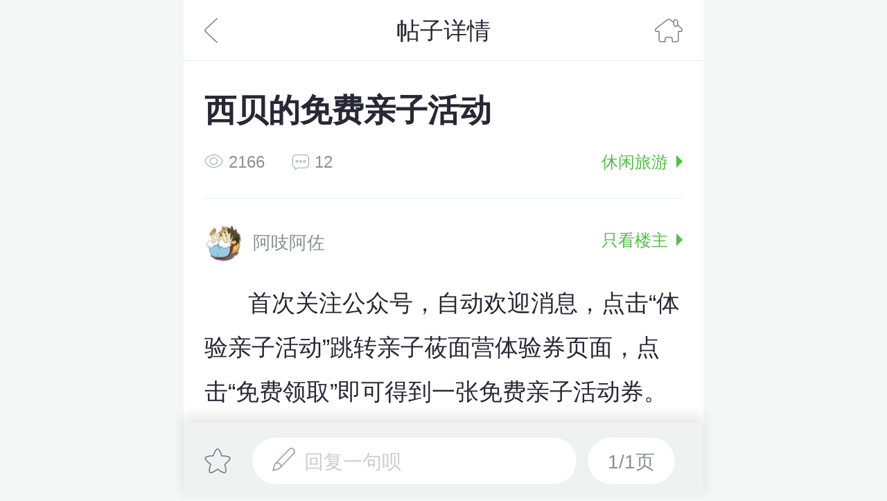

--- FILE ---
content_type: text/html; charset=utf-8
request_url: https://m.gzmama.com/thread-5704570-1-1.html
body_size: 11334
content:
<!DOCTYPE HTML><html><head><meta charset="UTF-8"><meta name="viewport" content="width=device-width,initial-scale=1.0,maximum-scale=1.0,user-scalable=0"><script type="text/javascript" src="https://static1.cdnmama.com/wap/city_mama_wap/style2/dist/common/js/autoView-750.js?2020043019328"></script><meta content="telephone=no" name="format-detection" /><meta name="apple-mobile-web-app-capable" content="yes" /><title>西贝的免费亲子活动 - 休闲旅游 - 广州妈妈论坛</title><script type="text/javascript">MMW={};//全局js
MMW.uid=0;MMW.siteid="gz";</script><meta name="keywords" content="西贝的免费亲子活动 - 休闲旅游 - 广州妈妈论坛" /><meta name="description" content="西贝的免费亲子活动，广州妈妈论坛" /><link rel="stylesheet" type="text/css" href="https://static1.cdnmama.com/wap/city_mama_wap/style2/dist/common/css/global.css?2020043019328" /><link rel="stylesheet" href="//static1.cdnmama.com/std/lib/swiper/3.3.1/css/swiper.css"><link rel="stylesheet" type="text/css" href="https://static1.cdnmama.com/wap/city_mama_wap/style2/dist/forum/index.css?2020043019328"/><style>
        footer {
            margin-bottom: 2.2rem;
        }
        .g-sidebar{
            bottom: 13%;
        }
    </style><script src="https://msite.baidu.com/sdk/c.js?appid=1604592833808286"></script><script src="//static1.cdnmama.com/std/lib/jquery/1.9.1/jquery.min.js"></script><link rel="canonical" href="https://www.gzmama.com/thread-5704570-1-1.html"/></head><body><header class="header scroll-header"><div class="header-button t-a-l"><a href="javascript:history.back(-1)" class="go-back"></a></div><h1 class="header-title">帖子详情</h1><div class="header-button t-a-r"><a href="https://m.gzmama.com" class="home"></a></div></header><div class="article mb16"><div class="artTitle"><h2>西贝的免费亲子活动</h2><p class="info"><span class="pr40"><i class="icon i-eye"></i>2166</span><span class="pr40"><i class="icon i-reply"></i>12</span><a href="https://m.gzmama.com/forum-3-1.html" class="class-section">休闲旅游<i class="arrow arrowR"></i></a></p></div><div class="articleBd"><!-- 主楼 --><section class="first first-section"><div class="artAbout"><a href="https://m.gzmama.com/space-uid-43700007.html" class="authorInfo"><img src="https://avatar.mama.cn/043/70/00/07_avatar_small.jpg?1770121269" alt="阿吱阿佐"><em class="name">阿吱阿佐</em></a><a href="https://m.gzmama.com/thread-5704570-1-1.html?type=1" class="floor-local first-floor">只看楼主<i class="arrow arrowR"></i></a></div><!-- 主楼内容 --><article><font size="4"><font face="Arial,Helvetica,sans-serif ">       首次关注公众号，自动欢迎消息，点击“体验亲子活动”跳转亲子莜面营体验券页面，点击“免费领取”即可得到一张免费亲子活动券。可以在个人中心-优惠券查询券的使用日期。如想参加活动，就打开优惠券点击“去使用”，有四个活动可以选择，点击其中一个活动，可以切换门店和时间来查询剩余位置，选好后点击“立即预定”。记得用上优惠券抵扣，付款0元哦。<br /><br />关注公众号，自动欢迎消息，点击“体验亲子活动”</font></font><font size="4"><font face="Arial,Helvetica,sans-serif "><br/><img name='thread_img' src="https://qimg.cdnmama.com/gz/data/attachment/forum/2024/07/11/da93cfca78274264a7f4a937727f1a91_w300X515_w196X336.jpeg?imageView2/2/w/600/h/0/format/jpg/q/90" file="https://qimg.cdnmama.com/gz/data/attachment/forum/2024/07/11/da93cfca78274264a7f4a937727f1a91_w300X515_w196X336.jpeg?imageView2/2/w/600/h/0/format/jpg/q/90" title="" /><br /><br />跳转亲子莜面营体验券页面，点击“免费领取”即可得到一张免费亲子活动券。</font></font><font size="4"><font face="Arial,Helvetica,sans-serif "><br/><img name='thread_img' src="https://qimg.cdnmama.com/gz/data/attachment/forum/2024/07/11/8e194cde90654ca2bda840a33d653377_w300X533_w196X348.jpeg?imageView2/2/w/600/h/0/format/jpg/q/90" file="https://qimg.cdnmama.com/gz/data/attachment/forum/2024/07/11/8e194cde90654ca2bda840a33d653377_w300X533_w196X348.jpeg?imageView2/2/w/600/h/0/format/jpg/q/90" title="" /><br /><br />个人中心-优惠券查询券的使用日期，如想参加活动，就打开优惠券点击“去使用”</font></font><font size="4"><font face="Arial,Helvetica,sans-serif "><br/><img name='thread_img' src="https://qimg.cdnmama.com/gz/data/attachment/forum/2024/07/11/5673da3fd2a24d639c9836eab6b5582a_w300X533_w196X348.jpeg?imageView2/2/w/600/h/0/format/jpg/q/90" file="https://qimg.cdnmama.com/gz/data/attachment/forum/2024/07/11/5673da3fd2a24d639c9836eab6b5582a_w300X533_w196X348.jpeg?imageView2/2/w/600/h/0/format/jpg/q/90" title="" /><br /><br />        有四个活动可以选择，点击其中一个活动，可以切换门店和时间来查询剩余位置，选好后点击“立即预定”。</font></font><font size="4"><font face="Arial,Helvetica,sans-serif "><br/><img name='thread_img' src="https://qimg.cdnmama.com/gz/data/attachment/forum/2024/07/11/0b0ddd5bdf034205af2ceeb549a1eabc_w300X533_w196X348.jpeg?imageView2/2/w/600/h/0/format/jpg/q/90" file="https://qimg.cdnmama.com/gz/data/attachment/forum/2024/07/11/0b0ddd5bdf034205af2ceeb549a1eabc_w300X533_w196X348.jpeg?imageView2/2/w/600/h/0/format/jpg/q/90" title="" /><br/></font></font><font size="4"><font face="Arial,Helvetica,sans-serif "><br/><img name='thread_img' src="https://qimg.cdnmama.com/gz/data/attachment/forum/2024/07/11/af2fade83a524a018f6a1b4cbc2031b2_w300X533_w196X348.jpeg?imageView2/2/w/600/h/0/format/jpg/q/90" file="https://qimg.cdnmama.com/gz/data/attachment/forum/2024/07/11/af2fade83a524a018f6a1b4cbc2031b2_w300X533_w196X348.jpeg?imageView2/2/w/600/h/0/format/jpg/q/90" title="" /><br /><br />      可以切换门店和时间来查询剩余位置，选好后点击“立即预定”。记得用上优惠券抵扣，付款0元哦。</font></font><font size="4"><font face="Arial,Helvetica,sans-serif "><br/><img name='thread_img' src="https://qimg.cdnmama.com/gz/data/attachment/forum/2024/07/11/7b50a4334f094def855ded04f6e1799c_w300X533_w196X348.jpeg?imageView2/2/w/600/h/0/format/jpg/q/90" file="https://qimg.cdnmama.com/gz/data/attachment/forum/2024/07/11/7b50a4334f094def855ded04f6e1799c_w300X533_w196X348.jpeg?imageView2/2/w/600/h/0/format/jpg/q/90" title="" /><br/></font></font><br /><br /><font size="4"><font face="Arial,Helvetica,sans-serif ">         这次预约了“饼干亲子活动”，预约上了之后就可以按时前往啦。<br />         我们是第一个到达，参观一下场地先。场地摆设了很多气球，小孩都很喜欢，服务人员都好好啊，笑着让我们先洗手静候。<br />     <br /><br /><img name='thread_img' src="https://qimg.cdnmama.com/gz/data/attachment/forum/2024/07/11/bbcbdbb6fb7944af9f8a65d55d0d6911_w300X224_w196X146.jpeg?imageView2/2/w/600/h/0/format/jpg/q/90" file="https://qimg.cdnmama.com/gz/data/attachment/forum/2024/07/11/bbcbdbb6fb7944af9f8a65d55d0d6911_w300X224_w196X146.jpeg?imageView2/2/w/600/h/0/format/jpg/q/90" title="" /><br/> </font></font><font size="4"><font face="Arial,Helvetica,sans-serif "><br/><img name='thread_img' src="https://qimg.cdnmama.com/gz/data/attachment/forum/2024/07/11/997da40bbb894ddcbc084b0aec419921_w300X224_w196X146.jpeg?imageView2/2/w/600/h/0/format/jpg/q/90" file="https://qimg.cdnmama.com/gz/data/attachment/forum/2024/07/11/997da40bbb894ddcbc084b0aec419921_w300X224_w196X146.jpeg?imageView2/2/w/600/h/0/format/jpg/q/90" title="" /><br/></font></font> <font size="4"><font face="Arial,Helvetica,sans-serif "><br/><img name='thread_img' src="https://qimg.cdnmama.com/gz/data/attachment/forum/2024/07/11/2c756f7e60a54219b1df7491dcc89eab_w300X224_w196X146.jpeg?imageView2/2/w/600/h/0/format/jpg/q/90" file="https://qimg.cdnmama.com/gz/data/attachment/forum/2024/07/11/2c756f7e60a54219b1df7491dcc89eab_w300X224_w196X146.jpeg?imageView2/2/w/600/h/0/format/jpg/q/90" title="" /><br/></font></font><br /><font size="4"><font face="Arial,Helvetica,sans-serif ">一开始是让孩子看视频，内容是讲述西贝的历史和材料来源，看完后回答问题有小贴纸奖励。</font></font><font size="4"><font face="Arial,Helvetica,sans-serif "><br/><img name='thread_img' src="https://qimg.cdnmama.com/gz/data/attachment/forum/2024/07/11/5c7fc5e5eb5247308376bc8b84d3dfc3_w300X225_w196X147.jpeg?imageView2/2/w/600/h/0/format/jpg/q/90" file="https://qimg.cdnmama.com/gz/data/attachment/forum/2024/07/11/5c7fc5e5eb5247308376bc8b84d3dfc3_w300X225_w196X147.jpeg?imageView2/2/w/600/h/0/format/jpg/q/90" title="" /><br/></font></font><font size="4"><font face="Arial,Helvetica,sans-serif "><br/><img name='thread_img' src="https://qimg.cdnmama.com/gz/data/attachment/forum/2024/07/11/a55161e95e2d48e08204845de047ee79_w300X224_w196X146.jpeg?imageView2/2/w/600/h/0/format/jpg/q/90" file="https://qimg.cdnmama.com/gz/data/attachment/forum/2024/07/11/a55161e95e2d48e08204845de047ee79_w300X224_w196X146.jpeg?imageView2/2/w/600/h/0/format/jpg/q/90" title="" /><br/></font></font><font size="4"><font face="Arial,Helvetica,sans-serif "><br/><img name='thread_img' src="https://qimg.cdnmama.com/gz/data/attachment/forum/2024/07/11/eece7d2eccc247ef9f35bf14e551d8f0_w300X399_w196X261.jpeg?imageView2/2/w/600/h/0/format/jpg/q/90" file="https://qimg.cdnmama.com/gz/data/attachment/forum/2024/07/11/eece7d2eccc247ef9f35bf14e551d8f0_w300X399_w196X261.jpeg?imageView2/2/w/600/h/0/format/jpg/q/90" title="" /><br/></font></font><br /><font size="4"><font face="Arial,Helvetica,sans-serif ">       半小时之后发了小面团，2个饼干模具，擀面杖，塑料切刀。小孩马上把小面头揉起来，用擀面杖压平，再用饼干模具盖出一个图形放到烤盘里。小朋友都做得很用心，模具还可以互相借着用，能做出不同形状的饼干呢。</font></font><font size="4"><font face="Arial,Helvetica,sans-serif "><br/><img name='thread_img' src="https://qimg.cdnmama.com/gz/data/attachment/forum/2024/07/11/6eec6dd590b749cc8d9041059ceef346_w300X225_w196X147.jpeg?imageView2/2/w/600/h/0/format/jpg/q/90" file="https://qimg.cdnmama.com/gz/data/attachment/forum/2024/07/11/6eec6dd590b749cc8d9041059ceef346_w300X225_w196X147.jpeg?imageView2/2/w/600/h/0/format/jpg/q/90" title="" /><br/></font></font><font size="4"><font face="Arial,Helvetica,sans-serif "><br/><img name='thread_img' src="https://qimg.cdnmama.com/gz/data/attachment/forum/2024/07/11/01188d64914e443bb8a085fcb00cbfe6_w300X224_w196X146.jpeg?imageView2/2/w/600/h/0/format/jpg/q/90" file="https://qimg.cdnmama.com/gz/data/attachment/forum/2024/07/11/01188d64914e443bb8a085fcb00cbfe6_w300X224_w196X146.jpeg?imageView2/2/w/600/h/0/format/jpg/q/90" title="" /><br/></font></font><font size="4"><font face="Arial,Helvetica,sans-serif "><br/><img name='thread_img' src="https://qimg.cdnmama.com/gz/data/attachment/forum/2024/07/11/a3fd1c2bede94aafbc8887dd0c623af0_w300X400_w196X261.jpeg?imageView2/2/w/600/h/0/format/jpg/q/90" file="https://qimg.cdnmama.com/gz/data/attachment/forum/2024/07/11/a3fd1c2bede94aafbc8887dd0c623af0_w300X400_w196X261.jpeg?imageView2/2/w/600/h/0/format/jpg/q/90" title="" /><br/></font></font><br /><font size="4"><font face="Arial,Helvetica,sans-serif ">做好之后，服务人员让孩子把自己的名字贴到烤盘上，然后他们收起烤盘拿去厨房烤饼干。在这个空挡，居然安排了变魔术表演。魔术师把丝巾变成羽毛环，锅里变出荷包蛋，看到小朋友目不转睛。</font></font><font size="4"><font face="Arial,Helvetica,sans-serif "><br/><img name='thread_img' src="https://qimg.cdnmama.com/gz/data/attachment/forum/2024/07/11/7b7575bdc8024d50b2c30fe17c44d9bd_w300X464_w196X303.jpeg?imageView2/2/w/600/h/0/format/jpg/q/90" file="https://qimg.cdnmama.com/gz/data/attachment/forum/2024/07/11/7b7575bdc8024d50b2c30fe17c44d9bd_w300X464_w196X303.jpeg?imageView2/2/w/600/h/0/format/jpg/q/90" title="" /><br/></font></font><font size="4"><font face="Arial,Helvetica,sans-serif "><br/><img name='thread_img' src="https://qimg.cdnmama.com/gz/data/attachment/forum/2024/07/11/f26f9543d85d40089ca9b50fe6c4829a_w300X400_w196X261.jpeg?imageView2/2/w/600/h/0/format/jpg/q/90" file="https://qimg.cdnmama.com/gz/data/attachment/forum/2024/07/11/f26f9543d85d40089ca9b50fe6c4829a_w300X400_w196X261.jpeg?imageView2/2/w/600/h/0/format/jpg/q/90" title="" /><br/></font></font><br /><font size="4"><font face="Arial,Helvetica,sans-serif ">表演结束后，每个小孩都领到一个礼物袋和证书，里面有一罐种子，贴纸，小零食。</font></font><font size="4"><font face="Arial,Helvetica,sans-serif "><br/><img name='thread_img' src="https://qimg.cdnmama.com/gz/data/attachment/forum/2024/07/11/436b5d4034d04622a9225dc9cc6c0bfb_w300X400_w196X261.jpeg?imageView2/2/w/600/h/0/format/jpg/q/90" file="https://qimg.cdnmama.com/gz/data/attachment/forum/2024/07/11/436b5d4034d04622a9225dc9cc6c0bfb_w300X400_w196X261.jpeg?imageView2/2/w/600/h/0/format/jpg/q/90" title="" /><br/></font></font><font size="4"><font face="Arial,Helvetica,sans-serif "><br/><img name='thread_img' src="https://qimg.cdnmama.com/gz/data/attachment/forum/2024/07/11/24471e008ce84eb1adab9ec53ecb7fa2_w300X224_w196X146.jpeg?imageView2/2/w/600/h/0/format/jpg/q/90" file="https://qimg.cdnmama.com/gz/data/attachment/forum/2024/07/11/24471e008ce84eb1adab9ec53ecb7fa2_w300X224_w196X146.jpeg?imageView2/2/w/600/h/0/format/jpg/q/90" title="" /><br/></font></font><br /><font size="4"><font face="Arial,Helvetica,sans-serif ">    等了十几分钟之后，饼干烤好啦~服务人员热情地帮小孩打包属于他们的饼干。小朋友都高兴坏了。又是开开心心的一天洛~</font></font><br/><img name='thread_img' src="https://qimg.cdnmama.com/gz/data/attachment/forum/2024/07/11/56edd51ce5174b2199aaf97659cdd82b_w300X400_w196X261.jpeg?imageView2/2/w/600/h/0/format/jpg/q/90" file="https://qimg.cdnmama.com/gz/data/attachment/forum/2024/07/11/56edd51ce5174b2199aaf97659cdd82b_w300X400_w196X261.jpeg?imageView2/2/w/600/h/0/format/jpg/q/90" title="" /><br /><br /><img name='thread_img' src="https://qimg.cdnmama.com/gz/data/attachment/forum/2024/07/11/3f95928755fd4e6d84267b4135a7e8cf_w300X399_w196X261.jpeg?imageView2/2/w/600/h/0/format/jpg/q/90" file="https://qimg.cdnmama.com/gz/data/attachment/forum/2024/07/11/3f95928755fd4e6d84267b4135a7e8cf_w300X399_w196X261.jpeg?imageView2/2/w/600/h/0/format/jpg/q/90" title="" /></article><!-- 投票帖 --><div class="vote-wrapper" style="display: none"><div class="vote-header"><div class="vote-title">投票选项
                                <span>(单选)</span></div><div class="vote-num">
                                已有<span></span>人参与投票
                            </div></div><div class="vote-result single-result"></div><p class="end-time">投票已结束！</p></div><!-- 主楼时间 --><div class="artAction clearfix first-floor-artAction"><span class="times">2024/07/11</span><!--  --></div><div id="nativeShare" class="share-tips"><div class="share-title"><div class="line"></div><div class="text">分享到：</div><div class="line"></div></div><a data-app="weixin" href="javascript:;" class="nativeShare icon wx-fs jShareTips"></a><a data-app="weixinFriend" href="javascript:;" class="nativeShare icon wx-timeline jShareTips"></a><a data-app="sinaWeibo" href="javascript:;" class="nativeShare icon wb-fs jShareTips"></a></div></section><!--
                <div class="link-download"><a href="http://m.mama.cn/q/go/weixin?app_name=gzm&channelid=010116other5" class="btn-link">下载广州妈妈网APP，这里广州爸爸都在看</a></div>
                --><!-- 精选回帖 start --><!-- 精选回帖 end --><!-- 全部回帖 start --><div id="listWrap"><h5 class="forum-list-title">全部回帖</h5><div class="item" style="display:none;"></div><!--伪造第一楼--><div class="item"><a href="#" name="93866746"></a><section class="first"><div class="artAbout"><a href="https://m.gzmama.com/space-uid-10439131.html" class="authorInfo"><img src="https://avatar.mama.cn/010/43/91/31_avatar_middle.jpg?1770121269" alt="小韦韦bb"><em class="name">小韦韦bb</em></a><span class="floor-local" id="pid93866746">沙发</span></div><article><div class="article-content">活动挺不错的</div></article><div class="artAction"><span class="times">2024/07/12</span><a href="javascript:void(0);" class="btn-reply j-reply" data-pid="93866746" data-lou="沙发" data-author="小韦韦bb"><i class="icon i-reply1"></i>回复</a></div></section><div  id="insert93866746" class="pid-el" data-pid="93866746"></div></div><div class="item"><a href="#" name="93867018"></a><section class="first"><div class="artAbout"><a href="https://m.gzmama.com/space-uid-43700007.html" class="authorInfo"><img src="https://avatar.mama.cn/043/70/00/07_avatar_middle.jpg?1770121269" alt="阿吱阿佐"><em class="name">阿吱阿佐</em><i class="first-tag">楼</i></a><span class="floor-local" id="pid93867018">板凳</span></div><article><div class="quote quote1"><span class="name">小韦韦bb:</span><div class="ellipsis"><div class="cont small-smiley">活动挺不错的</div><a href="https://m.gzmama.com/thread-5704570-1-1.html?pid=93866746#93866746" class="btn-look">查看原文</a></div></div><div class="article-content">是啊 挺好玩的</div></article><div class="artAction"><span class="times">2024/07/14</span><a href="javascript:void(0);" class="btn-reply j-reply" data-pid="93867018" data-lou="板凳" data-author="阿吱阿佐"><i class="icon i-reply1"></i>回复</a></div></section><div  id="insert93867018" class="pid-el" data-pid="93867018"></div></div><div class="item"><a href="#" name="93867728"></a><section class="first"><div class="artAbout"><a href="https://m.gzmama.com/space-uid-36058910.html" class="authorInfo"><img src="https://avatar.mama.cn/036/05/89/10_avatar_middle.jpg?1770121269" alt="半个西瓜的日常"><em class="name">半个西瓜的日常</em></a><span class="floor-local" id="pid93867728">4楼</span></div><article><div class="article-content">开心，有得吃有得玩</div></article><div class="artAction"><span class="times">2024/07/16</span><a href="javascript:void(0);" class="btn-reply j-reply" data-pid="93867728" data-lou="4楼" data-author="半个西瓜的日常"><i class="icon i-reply1"></i>回复</a></div></section><div  id="insert93867728" class="pid-el" data-pid="93867728"></div></div><div class="item"><a href="#" name="93867747"></a><section class="first"><div class="artAbout"><a href="https://m.gzmama.com/space-uid-4184148.html" class="authorInfo"><img src="https://avatar.mama.cn/004/18/41/48_avatar_middle.jpg?1770121269" alt="等风的日子"><em class="name">等风的日子</em></a><span class="floor-local" id="pid93867747">5楼</span></div><article><div class="article-content">打码感觉好吓人。😄</div></article><div class="artAction"><span class="times">2024/07/16</span><a href="javascript:void(0);" class="btn-reply j-reply" data-pid="93867747" data-lou="5楼" data-author="等风的日子"><i class="icon i-reply1"></i>回复</a></div></section><div  id="insert93867747" class="pid-el" data-pid="93867747"></div></div><div class="item"><a href="#" name="93867832"></a><section class="first"><div class="artAbout"><a href="https://m.gzmama.com/space-uid-67261635.html" class="authorInfo"><img src="https://avatar.mama.cn/067/26/16/35_avatar_middle.jpg?1770121269" alt="沙丁鱼2019"><em class="name">沙丁鱼2019</em></a><span class="floor-local" id="pid93867832">6楼</span></div><article><div class="article-content">多谢爆料！好活动！</div></article><div class="artAction"><span class="times">2024/07/16</span><a href="javascript:void(0);" class="btn-reply j-reply" data-pid="93867832" data-lou="6楼" data-author="沙丁鱼2019"><i class="icon i-reply1"></i>回复</a></div></section><div  id="insert93867832" class="pid-el" data-pid="93867832"></div></div><div class="item"><a href="#" name="93867857"></a><section class="first"><div class="artAbout"><a href="https://m.gzmama.com/space-uid-43700007.html" class="authorInfo"><img src="https://avatar.mama.cn/043/70/00/07_avatar_middle.jpg?1770121269" alt="阿吱阿佐"><em class="name">阿吱阿佐</em><i class="first-tag">楼</i></a><span class="floor-local" id="pid93867857">7楼</span></div><article><div class="quote quote1"><span class="name">半个西瓜的日常:</span><div class="ellipsis"><div class="cont small-smiley">开心，有得吃有得玩</div><a href="https://m.gzmama.com/thread-5704570-1-1.html?pid=93867728#93867728" class="btn-look">查看原文</a></div></div><div class="article-content">哈哈 系啊 又玩又吃又拎</div></article><div class="artAction"><span class="times">2024/07/16</span><a href="javascript:void(0);" class="btn-reply j-reply" data-pid="93867857" data-lou="7楼" data-author="阿吱阿佐"><i class="icon i-reply1"></i>回复</a></div></section><div  id="insert93867857" class="pid-el" data-pid="93867857"></div></div><div class="item"><a href="#" name="93867858"></a><section class="first"><div class="artAbout"><a href="https://m.gzmama.com/space-uid-43700007.html" class="authorInfo"><img src="https://avatar.mama.cn/043/70/00/07_avatar_middle.jpg?1770121269" alt="阿吱阿佐"><em class="name">阿吱阿佐</em><i class="first-tag">楼</i></a><span class="floor-local" id="pid93867858">8楼</span></div><article><div class="quote quote1"><span class="name">等风的日子:</span><div class="ellipsis"><div class="cont small-smiley">打码感觉好吓人。😄</div><a href="https://m.gzmama.com/thread-5704570-1-1.html?pid=93867747#93867747" class="btn-look">查看原文</a></div></div><div class="article-content">哈哈哈 下次注意下先</div></article><div class="artAction"><span class="times">2024/07/16</span><a href="javascript:void(0);" class="btn-reply j-reply" data-pid="93867858" data-lou="8楼" data-author="阿吱阿佐"><i class="icon i-reply1"></i>回复</a></div></section><div  id="insert93867858" class="pid-el" data-pid="93867858"></div></div><div class="item"><a href="#" name="93867859"></a><section class="first"><div class="artAbout"><a href="https://m.gzmama.com/space-uid-43700007.html" class="authorInfo"><img src="https://avatar.mama.cn/043/70/00/07_avatar_middle.jpg?1770121269" alt="阿吱阿佐"><em class="name">阿吱阿佐</em><i class="first-tag">楼</i></a><span class="floor-local" id="pid93867859">9楼</span></div><article><div class="quote quote1"><span class="name">沙丁鱼2019:</span><div class="ellipsis"><div class="cont small-smiley">多谢爆料！好活动！</div><a href="https://m.gzmama.com/thread-5704570-1-1.html?pid=93867832#93867832" class="btn-look">查看原文</a></div></div><div class="article-content">同爆同爆😂😂</div></article><div class="artAction"><span class="times">2024/07/16</span><a href="javascript:void(0);" class="btn-reply j-reply" data-pid="93867859" data-lou="9楼" data-author="阿吱阿佐"><i class="icon i-reply1"></i>回复</a></div></section><div  id="insert93867859" class="pid-el" data-pid="93867859"></div></div><div class="item"><a href="#" name="93868246"></a><section class="first"><div class="artAbout"><a href="https://m.gzmama.com/space-uid-42612973.html" class="authorInfo"><img src="https://avatar.mama.cn/042/61/29/73_avatar_middle.jpg?1770121269" alt="妈里妈里"><em class="name">妈里妈里</em></a><span class="floor-local" id="pid93868246">10楼</span></div><article><div class="quote"><span class="name">阿吱阿佐:</span><div class="ellipsis"><div class="cont small-smiley">同爆同爆😂😂</div><a href="https://m.gzmama.com/thread-5704570-1-1.html?pid=93867859#93867859" class="btn-look">查看原文</a></div></div><div class="article-content">活动券过期没用可不可以再领啊</div></article><div class="artAction"><span class="times">2024/07/17</span><a href="javascript:void(0);" class="btn-reply j-reply" data-pid="93868246" data-lou="10楼" data-author="妈里妈里"><i class="icon i-reply1"></i>回复</a></div></section><div  id="insert93868246" class="pid-el" data-pid="93868246"></div></div><div class="item"><a href="#" name="93874047"></a><section class="first"><div class="artAbout"><a href="https://m.gzmama.com/space-uid-69014.html" class="authorInfo"><img src="https://avatar.mama.cn/000/06/90/14_avatar_middle.jpg?1770121269" alt="candyouou"><em class="name">candyouou</em></a><span class="floor-local" id="pid93874047">11楼</span></div><article><div class="article-content">明天万达有两个名额</div></article><div class="artAction"><span class="times">2024/08/02</span><a href="javascript:void(0);" class="btn-reply j-reply" data-pid="93874047" data-lou="11楼" data-author="candyouou"><i class="icon i-reply1"></i>回复</a></div></section><div  id="insert93874047" class="pid-el" data-pid="93874047"></div></div><div class="item"><a href="#" name="93874072"></a><section class="first"><div class="artAbout"><a href="https://m.gzmama.com/space-uid-43700007.html" class="authorInfo"><img src="https://avatar.mama.cn/043/70/00/07_avatar_middle.jpg?1770121269" alt="阿吱阿佐"><em class="name">阿吱阿佐</em><i class="first-tag">楼</i></a><span class="floor-local" id="pid93874072">12楼</span></div><article><div class="quote quote1"><span class="name">妈里妈里:</span><div class="ellipsis"><div class="cont small-smiley">活动券过期没用可不可以再领啊</div><a href="https://m.gzmama.com/thread-5704570-1-1.html?pid=93868246#93868246" class="btn-look">查看原文</a></div></div><div class="article-content">试下用家人的手机关注再领</div></article><div class="artAction"><span class="times">2024/08/02</span><a href="javascript:void(0);" class="btn-reply j-reply" data-pid="93874072" data-lou="12楼" data-author="阿吱阿佐"><i class="icon i-reply1"></i>回复</a></div></section><div  id="insert93874072" class="pid-el" data-pid="93874072"></div></div><div class="item"><a href="#" name="93874074"></a><section class="first"><div class="artAbout"><a href="https://m.gzmama.com/space-uid-43700007.html" class="authorInfo"><img src="https://avatar.mama.cn/043/70/00/07_avatar_middle.jpg?1770121269" alt="阿吱阿佐"><em class="name">阿吱阿佐</em><i class="first-tag">楼</i></a><span class="floor-local" id="pid93874074">13楼</span></div><article><div class="quote quote1"><span class="name">candyouou:</span><div class="ellipsis"><div class="cont small-smiley">明天万达有两个名额</div><a href="https://m.gzmama.com/thread-5704570-1-1.html?pid=93874047#93874047" class="btn-look">查看原文</a></div></div><div class="article-content">快去抢位啦喂😊</div></article><div class="artAction"><span class="times">2024/08/02</span><a href="javascript:void(0);" class="btn-reply j-reply" data-pid="93874074" data-lou="13楼" data-author="阿吱阿佐"><i class="icon i-reply1"></i>回复</a></div></section><div  id="insert93874074" class="pid-el" data-pid="93874074"></div></div></div><!-- 全部回帖 end --><div  id="insert"></div></div></div><h5 class="forum-list-title">猜你喜欢</h5><div class="forum-list row-wrap guess-you-like"><div class="cell-wrap"><a href="https://m.gzmama.com/thread-4857735-1-1.html" class="item item-type2 item-detail"><div class="article-cont"><h4 class="article-title">【宝贝体验官】只要你家孩纸爱新鲜、喜欢玩、爱摆pose，妈网亲子游给你免费！好任性哟</h4><!-- <p class="article-info"><span class="name">妈网亲子游</span><span class="time">2017/05/07</span><span class="replies">17回复</span></p> --></div></a><a href="https://m.gzmama.com/thread-4855976-1-1.html" class="item item-type2 item-detail"><div class="article-cont"><h4 class="article-title">请问最近广发银行信用开的云闪付正常吗？</h4><!-- <p class="article-info"><span class="name">华果果</span><span class="time">2017/03/06</span><span class="replies">1回复</span></p> --></div></a><a href="https://m.gzmama.com/thread-4605331-1-1.html" class="item item-type2 item-detail"><div class="article-cont"><h4 class="article-title">5.21 中国美林湖请你去旅游！ 1元1日游，畅玩花果山开心农场！</h4><!-- <p class="article-info"><span class="name">太太看房团</span><span class="time">2016/05/22</span><span class="replies">7回复</span></p> --></div></a><a href="https://m.gzmama.com/thread-4479089-1-1.html" class="item item-type2 item-detail"><div class="article-cont"><h4 class="article-title">多乐士油漆团购活动圆满结束，下单率达95%，欢迎中了大奖的网友来晒晒单哦</h4><!-- <p class="article-info"><span class="name">马春花</span><span class="time">2017/02/26</span><span class="replies">112回复</span></p> --></div></a><a href="https://m.gzmama.com/thread-4377065-1-1.html" class="item item-type2 item-detail"><div class="article-cont"><h4 class="article-title">今天的免费麦当劳早餐，你领了吗？</h4><!-- <p class="article-info"><span class="name">daimaymay</span><span class="time">2015/10/23</span><span class="replies">41回复</span></p> --></div></a><a href="https://m.gzmama.com/thread-4284494-1-1.html" class="item item-type2 item-detail"><div class="article-cont"><h4 class="article-title">【江博士送豪礼】这个6.1就要让娃收到最健康时尚的礼物</h4><!-- <p class="article-info"><span class="name">公孙绿萼</span><span class="time">2017/11/10</span><span class="replies">839回复</span></p> --></div></a></div></div><h5 class="forum-list-title">热点推荐</h5><div class="forum-list row-wrap"><div class="cell-wrap"><a href="https://m.gzmama.com/thread-5731063-1-1.html" class="item item-type2 item-detail"><div class="article-cont"><h4 class="article-title">80后过个寒假 钱包和心理都扛不住</h4><!-- <p class="article-info"><span class="name">北风写生活</span><span class="time">今天16:29</span><span class="replies">4回复</span></p> --></div></a><a href="https://m.gzmama.com/thread-5730996-1-1.html" class="item item-type2 item-detail"><div class="article-cont"><h4 class="article-title">年底清货转战美衣城 人少好多还便宜！</h4><!-- <p class="article-info"><span class="name">沙丁鱼2019</span><span class="time">今天17:13</span><span class="replies">4回复</span></p> --></div></a><a href="https://m.gzmama.com/thread-5730964-1-1.html" class="item item-type2 item-detail"><div class="article-cont"><h4 class="article-title">寒假的游乐场人山人海！都是放假的小学鸡</h4><!-- <p class="article-info"><span class="name">jb200235</span><span class="time">今天15:33</span><span class="replies">2回复</span></p> --></div></a><a href="https://m.gzmama.com/thread-5731096-1-1.html" class="item item-type2 item-detail"><div class="article-cont"><h4 class="article-title">养了12年的猫叫了几声 邻居报警让送走</h4><!-- <p class="article-info"><span class="name">认是嗄</span><span class="time">今天17:02</span><span class="replies">6回复</span></p> --></div></a><a href="https://m.gzmama.com/thread-5730626-1-1.html" class="item item-type2 item-detail"><div class="article-cont"><h4 class="article-title">广州麻友优惠好物群 欢迎进群~</h4><!-- <p class="article-info"><span class="name">广州妈妈网小编</span><span class="time">01/23 15:30</span><span class="replies">0回复</span></p> --></div></a><a href="https://m.gzmama.com/thread-5159716-1-1.html" class="item item-type2 item-detail"><div class="article-cont"><h4 class="article-title">2026装修必进宝藏群 让你省心不踩坑</h4><!-- <p class="article-info"><span class="name">幸运来袭</span><span class="time">2025/12/03</span><span class="replies">11回复</span></p> --></div></a><a href="https://m.gzmama.com/thread-5731082-1-1.html" class="item item-type2 item-detail"><div class="article-cont"><h4 class="article-title">米多分·东南亚料理 口味很正宗！</h4><!-- <p class="article-info"><span class="name">3碗甜粥</span><span class="time">今天10:30</span><span class="replies">2回复</span></p> --></div></a><a href="https://m.gzmama.com/thread-5731083-1-1.html" class="item item-type2 item-detail"><div class="article-cont"><h4 class="article-title">娃都抢着吃！在家复刻港式车仔面 </h4><!-- <p class="article-info"><span class="name">妈妈网_zhhqw7</span><span class="time">昨天15:40</span><span class="replies">0回复</span></p> --></div></a><a href="https://m.gzmama.com/thread-5730914-1-1.html" class="item item-type2 item-detail"><div class="article-cont"><h4 class="article-title">红红火火一德路 年货你准备好了吗</h4><!-- <p class="article-info"><span class="name">沙丁鱼2019</span><span class="time">今天15:34</span><span class="replies">2回复</span></p> --></div></a><a href="https://m.gzmama.com/thread-5731021-1-1.html" class="item item-type2 item-detail"><div class="article-cont"><h4 class="article-title">年前探探海味的价格 批发城价格好香</h4><!-- <p class="article-info"><span class="name">沙丁鱼2019</span><span class="time">今天15:35</span><span class="replies">3回复</span></p> --></div></a><a href="https://m.gzmama.com/thread-5731073-1-1.html" class="item item-type2 item-detail"><div class="article-cont"><h4 class="article-title">中国好闺蜜 送我伦敦人演唱会门票</h4><!-- <p class="article-info"><span class="name">Panpan今天要发财</span><span class="time">今天15:36</span><span class="replies">1回复</span></p> --></div></a><a href="https://m.gzmama.com/thread-5731080-1-1.html" class="item item-type2 item-detail"><div class="article-cont"><h4 class="article-title">沙面郁金香迎来盛放期 随手拍都是大片</h4><!-- <p class="article-info"><span class="name">中小雨</span><span class="time">今天15:37</span><span class="replies">2回复</span></p> --></div></a><a href="https://m.gzmama.com/thread-5731097-1-1.html" class="item item-type2 item-detail"><div class="article-cont"><h4 class="article-title">去欢乐湾游乐园玩 比想象中刺激</h4><!-- <p class="article-info"><span class="name">魑魅魍魉魈魃鬿</span><span class="time">昨天22:05</span><span class="replies">1回复</span></p> --></div></a></div><a href="/?forum=1" data-track="帖子详情-查看更多热点" class="more-hot">查看更多热点 ></a></div><div class="forum-footer"><div class="line-space"><a href="javascript:;" class='favorite ' id="ajax_shoucang"></a><a href="javascript:;" data-pid="" data-lou="楼主" data-author="" class="show-reply j-reply"><span class="icon icon-pen"></span>回复一句呗</a><div class="pagination" id="pagination"><a class="number">1/1页</a><div class="inner hide"><a href="https://m.gzmama.com/thread-5704570-1-1.html" class="item active border-radius-top firstPage">首页</a><div class="scroll-wrap"><a href="https://m.gzmama.com/thread-5704570-1-1.html" class="item active">1</a></div><script>document.write('<a href="https://m.gzmama.com/thread-5704570-1-1.html" class="item active border-top border-radius-bottom no-border lastPage">尾页</a>');</script><span class="arrow arrowB"></span></div></div></div></div><div class="pop-wrap fixed-wrap replyBox hide" id="replyBox"><header class="header"><div class="header-button t-a-l"><a href="javascript:;" onclick="hideReplyBox()" class="go-back"></a></div><h1 class="header-title">回帖</h1><div class="header-button t-a-r"><a href="javascript:;" class="text" id="submit_1" data-track="回帖-发表回帖">发表</a></div></header><div class="inner"><input type="hidden"  name="pid" id="pid" value=""><div class="tips"><input type="hidden"  name="fid" id="fid1" value="3"><input type="hidden"  name="tid" id="tid1" value="5704570"><textarea id="content1" class="txtArea" placeholder="" name="message"></textarea></div><div class="type"><a href="javascript:void(0);" class="icon a1" id="showSmiley" onclick="showsmiley('smiley1');hiddendiv('div_upload_pic1');"></a><a href="javascript:void(0)" class="icon a2" id="upload_pic1" onclick="upload(this);hiddendiv('smiley1');"></a></div><div id="smiley1"><div class="swiper-wrapper"></ul></div><!-- Add Pagination --><div class="swiper-pagination"></div></div></div></div><!--分享提示指示--><div class="pop-wrap fixed-wrap popShareTips"><a href="javascript:;" class="mask j-close-pop"><!-- 微信下分享提示 --><img class="icon-mask wechat-share" src="https://static1.cdnmama.com/wap/city_mama_wap/style2/dist/common/images/weixin-share.png?2020043019328" alt=""><!-- safari下分享提示 --><img class="icon-mask safari-share" src="https://static1.cdnmama.com/wap/city_mama_wap/style2/dist/common/images/safari-share.png?2020043019328" alt=""><!-- 其他浏览器分享提示 --><img class="icon-mask other-share" src="https://static1.cdnmama.com/wap/city_mama_wap/style2/dist/common/images/other-share.png?2020043019328" alt=""></a></div><!-- 帖子大图弹窗 --><div class="img-wrap hide"><span class="img-num"></span><!-- <span class="img-close"></span> --><div class="swiper-wrapper"></div><!-- Add Pagination --><!-- <div class="swiper-pagination"></div> --></div><!--分页模板--><script type="text/html" id="listTpl">
        {{each data as value index}}
        <div class="item"><a href="#" name="{{value.pid}}"></a><section class="first"><div class="artAbout"><a href="{{value.spaceUrl}}" class="authorInfo"><img src="{{value.image}}" alt="{{value.author}}"><em class="name">{{value.author}}</em>
                        {{if value.isIssue == 1}}
                            <i class="first-tag">楼</i>
                        {{/if}}
                    </a><span class="floor-local" id="pid{{value.pid}}">{{value.lou}}</span></div><article>
                    {{if value.quote.type == 1}}
                        <div class="quote"><span class="name">{{value.quote.author}}:</span><div class="ellipsis"><div class="cont small-smiley">{{#value.quote.message}}</div><a href="{{value.positionurl}}" class="btn-look">查看原文</a></div></div>
                    {{else if value.quote.type == 2}}
                        <div class="quote quote1"><span class="name">{{value.quote.author}}:</span><div class="ellipsis"><div class="cont small-smiley">{{#value.quote.message}}</div><a href="{{value.positionurl}}" class="btn-look">查看原文</a></div></div>
                    {{/if}}
                    <div class="article-content">{{#value.message}}</div></article>
                {{if value.hidden == 0}}
                <div class="artAction"><span class="times">{{value.friendlyDate}}</span><a href="javascript:void(0);" class="btn-reply j-reply" data-pid="{{value.pid}}" data-lou="{{value.lou}}" data-author="{{value.author}}"><i class="icon i-reply1"></i>回复</a></div>
                {{/if}}
            </section><div  id="insert{{value.pid}}" class="pid-el" data-pid="{{value.pid}}"></div></div>
        {{/each}}
    </script><!-- 投票信息模板 --><script type="text/html" id="voteTpl">
        {{each data as value index}}
        <div class="vote-item">
            {{if value.isUserVote == 1}}
                <div class="vote-precent my-vote"><span class="voted"><span class="dot"></span></span><div class="progress" style="width: {{value.per | changePre}}"></div><span class="precent">{{value.per}}</span></div>
            {{else}}
                <div class="vote-precent"><span class="voted"><span class="dot"></span></span><div class="progress" style="width: {{value.per | changePre}}"></div><span class="precent">{{value.per}}</span></div>
            {{/if}}
            <p class="vote-value">{{value.polloption}}</p></div>
        {{/each}}
    </script><!-- 透明遮罩层 --><div class="mask"></div><!-- 熊掌号粉丝关注功能 --><div class="mb16" style="padding-left: 17px; padding-right: 17px;background-color: #fff;"><script>cambrian.render('body')</script></div><!--公用侧边栏--><div class="g-sidebar"><a href="javascript: void(0);" class="go-diary" style="display: none;">写装修日记</a><a href="https://passport.mama.cn/index/?key=m.gzmama.com&service=https%253A%252F%252Fm.gzmama.com%252Fforum%252FsendThread&time=1770121269&need_reg_page=0&sign=0674b9ff5332057e6776d21b63ca6243" class="note" style="display: none;"></a><a href="https://m.gzmama.com" data-track="帖子详情-返回首页（微信）" class="home" style="display: none;"></a><a href="javascript:;" class="go-top" style="display: none;"></a></div><!--底部--><div class="footer-nav"><a href="https://m.gzmama.com">首页</a><a href="https://m.gzmama.com/thread-5045552-1-1.html">冬日靓汤--虫草花鸡汤</a><a href="http://m.mama.cn/home/">家居</a><a href="http://m.dianping.mama.cn">亲子点评</a><a href="http://hd.mama.cn/gz/wap">活动</a></div><footer><a class="link-download clearfix" href="http://m.mama.cn/q/go/weixin?app_name=gzm&channelid=010116other3"><img class="logo" src="https://static1.cdnmama.com/wap/city_mama_wap/style2/dist/common/images/i-logo.png?2020043019328"  /><div class="desc fl"><p class="app-title">广州妈妈网APP</p><p class="app-desc">广州爸爸都在用!</p></div><span class="btn">立即下载 <i class="icon img-down"></i></span></a><p class="copyright-text">版权所有<i class="pl30">©2004-</i>2026<i class="pl30">广州妈妈网</i><a href="https://app.mama.cn/wap/" class="moreApp pl30">更多孕育应用推荐</a></p></footer><img src="https://api-luke.mama.cn/data/threadMonitor?tid=5704570&platform=wap&source=gz" style="display: none;width: 0;height: 0;" /><script>
    var _hmt = _hmt || [];
    (function() {
        var hm = document.createElement("script");
        hm.src = "https://hm.baidu.com/hm.js?541f3c481db4b0e16353b2476bb19589";
        var s = document.getElementsByTagName("script")[0];
        s.parentNode.insertBefore(hm, s);
    })();
</script><div style="display:none"><script type="text/javascript">var cnzz_protocol = (("https:" == document.location.protocol) ? " https://" : " http://");document.write(unescape("%3Cspan id='cnzz_stat_icon_1271255670'%3E%3C/span%3E%3Cscript src='" + cnzz_protocol + "s13.cnzz.com/z_stat.php%3Fid%3D1271255670%26show%3Dpic' type='text/javascript'%3E%3C/script%3E"));</script></div>    		<script type="text/javascript">
			var mamaParams = {'ui':'0','gi':'7','fi':'3','ti':'5704570','srt':'forum','md':'viewthread','op':''};
			</script>
			<script type="text/javascript" src='https://statis1.mama.cn/t.php?siteid=27'></script><script src="https://static1.cdnmama.com/wap/city_mama_wap/style2/dist/common/js/base.js?2020043019328"></script><script>
        // 2016年前的帖子加登录限制，没登录跳passport登录
        function GetQueryString(name)
        {
            var reg = new RegExp("(^|&)"+ name +"=([^&]*)(&|$)");
            var r = window.location.search.substr(1).match(reg);//search,查询？后面的参数，并匹配正则
            if(r!=null) {
                return  unescape(r[2]);
            } else {
                return null;
            }
        }
        // if('1720677800' < 1483199999 && '0' != 1 && GetQueryString("code") == null){
        //     window.location.href = 'https://passport.mama.cn/index/?key=m.gzmama.com&service=https%253A%252F%252Fm.gzmama.com%252Fthread-5704570-1-1.html&time=1770121269&need_reg_page=0&sign=530255387c234ac0d620bb0613c71c9e';
        // }
        var J_PARAM = {
            mshare: {
                title: "",
                desc: $('article').eq(0).text().replace(/[\r\n]/g, ''),
                image: $('article').eq(0).find("img[name='thread_img']").eq(0).attr('src') || "https://static1.cdnmama.com/wap/city_mama_wap/style2/dist/common/images/i-logo.png?2020043019328",
                link: "http://m.gzmama.com/thread-5704570-1-1.html",
                zt_id: 0
            },
            secqaacheck: '',    // 开启图形验证
            isWeixin: '',
            isLogin: '0',
            loginUrl: 'https://passport.mama.cn/index/?key=m.gzmama.com&service=https%253A%252F%252Fm.gzmama.com%252Fthread-5704570-1-1.html&time=1770121269&need_reg_page=0&sign=530255387c234ac0d620bb0613c71c9e',
            sendUrl: 'https://m.gzmama.com/pm/send/username/',
            tid: '5704570',
            type: '0', // 是否主楼
            pageInfo: {
                total: "12", // 总数
                nowPage: "1", // 当前页码
                perPage: "20", // 每页显示数量
                totalPage: "1", // 总页码数
            },
            voteInfo: {
                multiple: "", // 是否多选
                maxchoices: "" // 最大可选项
            },
            needCheckRealName: '0' // 是否需要实名认证
        }

        function goPassport() {
            location.href = 'https://passport.mama.cn/index/?key=m.gzmama.com&service=https%253A%252F%252Fm.gzmama.com%252Fthread-5704570-1-1.html&time=1770121269&need_reg_page=0&sign=530255387c234ac0d620bb0613c71c9e';
        }
        
        </script><script src="//static1.cdnmama.com/std/lib/swiper/3.3.1/js/swiper.jquery.min.js"></script><script src="//static1.cdnmama.com/std/lib/layer.mobile/1.7.0/layer.js"></script><script src="//static1.cdnmama.com/std/lib/artTemplate/3.0.0/template.js"></script><script src="https://static1.cdnmama.com/wap/city_mama_wap/style2/dist/common/js/scrollreveal.min.js?2020043019328"></script><script src="https://static1.cdnmama.com/wap/city_mama_wap/style2/dist/common/js/scroll.js?2020043019328"></script><script src="//static1.cdnmama.com/std/lib/MamaJSBridge/1.2.0/MamaJSBridge.min.js"></script><script src="//static.cdnmama.com/mfex-core/lib/mshare/mshare-v1.0.2.js"></script><script src="https://static1.cdnmama.com/wap/city_mama_wap/style2/dist/common/js/nativeShare.js?2020043019328"></script><script>
        var mshare = new MShare({
            title: $('title').text(),
            desc: $('article').eq(0).text().replace(/[\r\n]/g,''),
            imgUrl: $('article').eq(0).find("img[name='thread_img']").eq(0).attr('src') || "https://static1.cdnmama.com/wap/city_mama_wap/style2/dist/common/images/i-logo.png?2020043019328",
            link: window.location.href
        });

        // 绑定分享列表弹窗（非妈网APP中的原生分享列表）中的分享按钮事件：qqsafariuc
        var articleTitle = $('.artTitle h2').text();
        var content = $('article').eq(0).text().replace(/[\r\n]/g,'').substring(0, 60) + '...';
        var config = {
            url: location.href,
            title: articleTitle,
            desc: content,
            img: 'http://static1.cdnmama.com/wap/city_mama_wap/style2/dist/common/images/gmlogo.jpg',
            img_title: '广州妈妈网',
            from: '广州妈妈网'
        };
        var share_obj = new nativeShare('nativeShare', config);
    </script><script src="https://static1.cdnmama.com/wap/city_mama_wap/style2/dist/forum/index.js?2020043019328"></script><script type="text/javascript" src="https://static1.cdnmama.com/wap/city_mama_wap/style2/dist/common/js/baiduPush.js?2020043019328"></script><script type="text/javascript">jQuery(document).ready(function(){
	/*
	 * 获取passport code
	 * @liuxiaojie 2015-09-21
	 */
	function getPassportCode(){
		var ret='';
		jQuery.ajax({
		    url:'https://passport.mama.cn/ssoapi/getCode/?key=m.gzmama.com&service=https%253A%252F%252Fm.gzmama.com%252Fthread-5704570-1-1.html&time=1770121269&need_reg_page=0&sign=530255387c234ac0d620bb0613c71c9e',
		    dataType:"jsonp",
		    jsonp:"callback",
		    cache:false, //避免jquery缓存
		    success:function(data) {
	        if(typeof(data.code) != 'undefined'){
	            ret = data.code;
	        }
		    },
		    statusCode:{200:function(){
		    	//已在passport登录
          //这里自己编写代码，把接口获取的code值发给passport，以便交换得到一个ticket,然后将ticekt缓存在本地的session中
	        if(ret){
                syncCount++;
	            checkUserInfo(ret);
	        }else{
                //未在passport登录，前往登录页面,先退出本地登录
                	          //普通wap，则前往wap登录页
                	          //微信客户端，则前往微信登录页
                	        }
		    }}
		});
	}

  function logout(){
    jQuery.ajax({
		url:"https://m.gzmama.com/passport/logout",
        type:'get',
        dataType:'json',
        cache:false, /*避免jquery缓存*/
        success:function(data){
            if(data.data.is_reload == 1){
		    			window.location.reload();
            }
        }
    })
  }

	/*
	 * 获取用户信息
	 * 如果能获取到用户信息，说明用户已经登录。（本地会保存ticket一段时间，避免每次都去拿code；当本地ticket过期时，才重新去拿code）
	 * 拿不到用户信息时，需要重新获取code，如果code不为空，说明passport处于登录状态，可以用code换取ticket，再获取用户信息；如果code为空，说明未登录，需要重新登录
	 * @liuxiaojie 2015-09-21
	 */
    function checkUserInfo(code) {
        var code = code || 0;//如果不传code，默认为0
        jQuery.ajax({
            url: "https://m.gzmama.com/passport/checkUserInfo?code=" + code,
            type: 'get',
            dataType: 'json',
            cache: false, //避免jquery缓存
            success: function (data) {
                if (data.code == 0 && data.data.is_reload == 1) {
                    //获取用户信息成功，且需要重新刷新页面
                    if (window.location.hash.indexOf('sendthread_callback')) {
                        // 跳转回到发帖页面
                        window.location.href = window.location.href.replace('#sendthread_callback=1', 'forum/sendThread');
                    } else {
                        window.location.reload();
                    }
                } else if (data.code == 1 && syncCount <= 3) {
                    //获取用户信息失败，重新请求code
                    getPassportCode();
                }
            }
        });
    }

    var syncCount = 0;
    //getPassportCode();
});
</script></body></html>

--- FILE ---
content_type: text/css
request_url: https://static1.cdnmama.com/wap/city_mama_wap/style2/dist/common/css/global.css?2020043019328
body_size: 20523
content:
@charset "UTF-8";html{font-family:PingFang-SC-Regular,'Helvetica Neue',Helvetica,'microsoft yahei',sans-serif;-ms-text-size-adjust:100%;-webkit-text-size-adjust:100%}:root{overflow-y:scroll}body,div,dl,dt,dd,ul,ol,li,h1,h2,h3,h4,h5,h6,pre,code,form,fieldset,legend,input,button,textarea,p,blockquote,th,td,article,aside,details,figcaption,figure,footer,header,hgroup,menu,nav,section{margin:0;padding:0}article,aside,details,figcaption,figure,footer,header,hgroup,menu,nav,section{display:block}fieldset,img{border:0}img{vertical-align:middle}:focus{outline:0}address,caption,cite,code,dfn,em,b,i,th,var,optgroup{font-style:normal;font-weight:400}h1,h2,h3,h4,h5,h6{font-size:100%;font-weight:400}abbr,acronym{border:0;font-variant:normal}input,button,textarea,select,optgroup,option{font-family:inherit;font-size:inherit;font-style:inherit;font-weight:inherit}textarea{*overflow:auto}code,kbd,samp,tt{font-size:100%}input,button,textarea,select{*font-size:100%}ol,ul{list-style:none}table{border-collapse:collapse;border-spacing:0}caption,th{text-align:left}sup,sub{font-size:100%;vertical-align:baseline}:link,:visited,ins{text-decoration:none}blockquote,q{quotes:none}blockquote:before,blockquote:after,q:before,q:after{content:'';content:none}*{-webkit-tap-highlight-color:rgba(255,255,255,0)}input,textarea{-webkit-appearance:none}button{background:0 0}@media (min-width:319px){html{font-size:21.33333px}}@media (min-width:359px){html{font-size:24px}}@media (min-width:374px){html{font-size:25px}}@media (min-width:413px){html{font-size:27.6px}}@media (min-width:479px){html{font-size:32px}}@media (min-width:639px){html{font-size:42.66667px}}@media (min-width:749px){html{font-size:50px}}[v-cloak]{display:none}.text-blue{color:#101c3b}.text-gray{color:#333}.text-green{color:#6bc961}.text-white{color:#fff}.text-yellow{color:#fcf423}.text-pink{color:#ff7f96}.text-red{color:#ff5b74}.tc{text-align:center}.t-a-l{text-align:left}.t-a-r{text-align:right}.bg-blue{background-color:#101c3b}.bg-gray{background-color:#333}body .hidden{display:none}.fl{float:left}.fr{float:right}.clearfix:before,.clearfix:after{content:" ";display:table}.clearfix:after{clear:both}.no-padding{padding:0}.no-margin{margin:0}.no-border{border:0}.tc{text-align:center}.f36{font-size:.72rem}.f32{font-size:.64rem}.f30{font-size:.6rem}.f28{font-size:.56rem}.f26{font-size:.52rem}.f24{font-size:.48rem}.m10{margin:.2rem}.mt10{margin-top:.2rem}.mb10{margin-bottom:.2rem}.ml10{margin-left:.2rem}.mr10{margin-right:.2rem}.p10{padding:.2rem}.pl10{padding-left:.2rem}.pr10{padding-right:.2rem}.pb10{padding-bottom:.2rem}.pt10{padding-top:.2rem}.m20{margin:.4rem}.mt20{margin-top:.4rem}.mb20{margin-bottom:.4rem}.ml20{margin-left:.4rem}.mr20{margin-right:.4rem}.p20{padding:.4rem}.pl20{padding-left:.4rem}.pr20{padding-right:.4rem}.pb20{padding-bottom:.4rem}.pt20{padding-top:.4rem}.m30{margin:.6rem}.mt30{margin-top:.6rem}.mb30{margin-bottom:.6rem}.ml30{margin-left:.6rem}.mr30{margin-right:.6rem}.p30{padding:.6rem}.pl30{padding-left:.6rem}.pr30{padding-right:.6rem}.pb30{padding-bottom:.6rem}.pt30{padding-top:.6rem}.m40{margin:.8rem}.mt40{margin-top:.8rem}.mb40{margin-bottom:.8rem}.ml40{margin-left:.8rem}.mr40{margin-right:.8rem}.p40{padding:.8rem}.pl40{padding-left:.8rem}.pr40{padding-right:.8rem}.pb40{padding-bottom:.8rem}.pt40{padding-top:.8rem}.m50{margin:1rem}.mt50{margin-top:1rem}.mb50{margin-bottom:1rem}.ml50{margin-left:1rem}.mr50{margin-right:1rem}.p50{padding:1rem}.pl50{padding-left:1rem}.pr50{padding-right:1rem}.pb50{padding-bottom:1rem}.pt50{padding-top:1rem}.mt16{margin-top:.32rem}.mb16{margin-bottom:.32rem}.flex-h{display:-webkit-box;display:-webkit-flex;display:-moz-box;display:-ms-flexbox;display:flex;-webkit-box-orient:horizontal;-webkit-flex-direction:row;-moz-box-orient:horizontal;-moz-box-direction:normal;-ms-flex-direction:row;flex-direction:row}.flex-h-r{display:-webkit-box;display:-webkit-flex;display:-moz-box;display:-ms-flexbox;display:flex;-webkit-box-pack:end;-webkit-box-direction:reverse;-webkit-box-orient:horizontal;-webkit-flex-direction:row-reverse;-moz-box-orient:horizontal;-moz-box-direction:reverse;-ms-flex-direction:row-reverse;flex-direction:row-reverse}.flex-hw{-webkit-flex-wrap:wrap;-ms-flex-wrap:wrap;flex-wrap:wrap}.flex-hc{-webkit-box-pack:center;-webkit-justify-content:center;-moz-box-pack:center;-ms-flex-pack:center;justify-content:center}.flex-v{display:-webkit-box;display:-webkit-flex;display:-moz-box;display:-ms-flexbox;display:flex;-webkit-box-orient:vertical;-webkit-flex-direction:column;-moz-box-orient:vertical;-moz-box-direction:normal;-ms-flex-direction:column;flex-direction:column}.flex-v-r{display:-webkit-box;display:-webkit-flex;display:-moz-box;display:-ms-flexbox;display:flex;-webkit-box-pack:end;-webkit-box-direction:reverse;-webkit-box-orient:vertical;-webkit-flex-direction:column-reverse;-moz-box-orient:vertical;-moz-box-direction:reverse;-ms-flex-direction:column-reverse;flex-direction:column-reverse}.flex-vw{-webkit-flex-wrap:wrap;-ms-flex-wrap:wrap;flex-wrap:wrap}.flex-vc{-webkit-box-align:center;-webkit-align-items:center;-moz-box-align:center;-ms-flex-align:center;align-items:center}.flex1{-webkit-box-flex:1;-webkit-flex:1;-moz-box-flex:1;-ms-flex:1;flex:1}.flex2{-webkit-box-flex:2;-webkit-flex:2;-moz-box-flex:2;-ms-flex:2;flex:2}.flex3{-webkit-box-flex:3;-webkit-flex:3;-moz-box-flex:3;-ms-flex:3;flex:3}.flex4{-webkit-box-flex:4;-webkit-flex:4;-moz-box-flex:4;-ms-flex:4;flex:4}.flex5{-webkit-box-flex:5;-webkit-flex:5;-moz-box-flex:5;-ms-flex:5;flex:5}@media screen and (-webkit-min-device-pixel-ratio:0){.sl-floatcenter{-webkit-text-size-adjust:none}}.arrow,.arrow-before:before,.arrow-after:after{display:inline-block;width:0;height:0;overflow:hidden;border-width:5px;border-style:solid;border-color:transparent;*zoom:1}.arrow-before:before,.arrow-after:after{content:' '}.arrowR,.arrowR-before:before,.arrowR-after:after{border-left-color:#931515;border-right-width:0}.arrowL,.arrowL-before:before,.arrowL-after:after{border-right-color:#f60;border-left-width:0}.arrowT,.arrowT-before:before,.arrowT-after:after{border-bottom-color:#f60;border-top-width:0}.arrowB,.arrowB-before:before,.arrowB-after:after{border-top-color:#931515;border-bottom-width:0}/*!
 * animate.css -http://daneden.me/animate
 * Version - 3.5.1
 * Licensed under the MIT license - http://opensource.org/licenses/MIT
 *
 * Copyright (c) 2016 Daniel Eden
 */.animated{-webkit-animation-duration:1s;animation-duration:1s;-webkit-animation-fill-mode:both;animation-fill-mode:both}.animated.infinite{-webkit-animation-iteration-count:infinite;animation-iteration-count:infinite}.animated.hinge{-webkit-animation-duration:2s;animation-duration:2s}.animated.flipOutX,.animated.flipOutY,.animated.bounceIn,.animated.bounceOut{-webkit-animation-duration:.75s;animation-duration:.75s}@-webkit-keyframes bounce{from,20%,53%,80%,to{-webkit-animation-timing-function:cubic-bezier(0.215,.61,.355,1);animation-timing-function:cubic-bezier(0.215,.61,.355,1);-webkit-transform:translate3d(0,0,0);transform:translate3d(0,0,0)}40%,43%{-webkit-animation-timing-function:cubic-bezier(0.755,.05,.855,.06);animation-timing-function:cubic-bezier(0.755,.05,.855,.06);-webkit-transform:translate3d(0,-30px,0);transform:translate3d(0,-30px,0)}70%{-webkit-animation-timing-function:cubic-bezier(0.755,.05,.855,.06);animation-timing-function:cubic-bezier(0.755,.05,.855,.06);-webkit-transform:translate3d(0,-15px,0);transform:translate3d(0,-15px,0)}90%{-webkit-transform:translate3d(0,-4px,0);transform:translate3d(0,-4px,0)}}@keyframes bounce{from,20%,53%,80%,to{-webkit-animation-timing-function:cubic-bezier(0.215,.61,.355,1);animation-timing-function:cubic-bezier(0.215,.61,.355,1);-webkit-transform:translate3d(0,0,0);transform:translate3d(0,0,0)}40%,43%{-webkit-animation-timing-function:cubic-bezier(0.755,.05,.855,.06);animation-timing-function:cubic-bezier(0.755,.05,.855,.06);-webkit-transform:translate3d(0,-30px,0);transform:translate3d(0,-30px,0)}70%{-webkit-animation-timing-function:cubic-bezier(0.755,.05,.855,.06);animation-timing-function:cubic-bezier(0.755,.05,.855,.06);-webkit-transform:translate3d(0,-15px,0);transform:translate3d(0,-15px,0)}90%{-webkit-transform:translate3d(0,-4px,0);transform:translate3d(0,-4px,0)}}.bounce{-webkit-animation-name:bounce;animation-name:bounce;-webkit-transform-origin:center bottom;-ms-transform-origin:center bottom;transform-origin:center bottom}@-webkit-keyframes flash{from,50%,to{opacity:1}25%,75%{opacity:0}}@keyframes flash{from,50%,to{opacity:1}25%,75%{opacity:0}}.flash{-webkit-animation-name:flash;animation-name:flash}@-webkit-keyframes pulse{from{-webkit-transform:scale3d(1,1,1);transform:scale3d(1,1,1)}50%{-webkit-transform:scale3d(1.05,1.05,1.05);transform:scale3d(1.05,1.05,1.05)}to{-webkit-transform:scale3d(1,1,1);transform:scale3d(1,1,1)}}@keyframes pulse{from{-webkit-transform:scale3d(1,1,1);transform:scale3d(1,1,1)}50%{-webkit-transform:scale3d(1.05,1.05,1.05);transform:scale3d(1.05,1.05,1.05)}to{-webkit-transform:scale3d(1,1,1);transform:scale3d(1,1,1)}}.pulse{-webkit-animation-name:pulse;animation-name:pulse}@-webkit-keyframes rubberBand{from{-webkit-transform:scale3d(1,1,1);transform:scale3d(1,1,1)}30%{-webkit-transform:scale3d(1.25,.75,1);transform:scale3d(1.25,.75,1)}40%{-webkit-transform:scale3d(0.75,1.25,1);transform:scale3d(0.75,1.25,1)}50%{-webkit-transform:scale3d(1.15,.85,1);transform:scale3d(1.15,.85,1)}65%{-webkit-transform:scale3d(0.95,1.05,1);transform:scale3d(0.95,1.05,1)}75%{-webkit-transform:scale3d(1.05,.95,1);transform:scale3d(1.05,.95,1)}to{-webkit-transform:scale3d(1,1,1);transform:scale3d(1,1,1)}}@keyframes rubberBand{from{-webkit-transform:scale3d(1,1,1);transform:scale3d(1,1,1)}30%{-webkit-transform:scale3d(1.25,.75,1);transform:scale3d(1.25,.75,1)}40%{-webkit-transform:scale3d(0.75,1.25,1);transform:scale3d(0.75,1.25,1)}50%{-webkit-transform:scale3d(1.15,.85,1);transform:scale3d(1.15,.85,1)}65%{-webkit-transform:scale3d(0.95,1.05,1);transform:scale3d(0.95,1.05,1)}75%{-webkit-transform:scale3d(1.05,.95,1);transform:scale3d(1.05,.95,1)}to{-webkit-transform:scale3d(1,1,1);transform:scale3d(1,1,1)}}.rubberBand{-webkit-animation-name:rubberBand;animation-name:rubberBand}@-webkit-keyframes shake{from,to{-webkit-transform:translate3d(0,0,0);transform:translate3d(0,0,0)}10%,30%,50%,70%,90%{-webkit-transform:translate3d(-10px,0,0);transform:translate3d(-10px,0,0)}20%,40%,60%,80%{-webkit-transform:translate3d(10px,0,0);transform:translate3d(10px,0,0)}}@keyframes shake{from,to{-webkit-transform:translate3d(0,0,0);transform:translate3d(0,0,0)}10%,30%,50%,70%,90%{-webkit-transform:translate3d(-10px,0,0);transform:translate3d(-10px,0,0)}20%,40%,60%,80%{-webkit-transform:translate3d(10px,0,0);transform:translate3d(10px,0,0)}}.shake{-webkit-animation-name:shake;animation-name:shake}@-webkit-keyframes headShake{0%{-webkit-transform:translateX(0);transform:translateX(0)}6.5%{-webkit-transform:translateX(-6px) rotateY(-9deg);transform:translateX(-6px) rotateY(-9deg)}18.5%{-webkit-transform:translateX(5px) rotateY(7deg);transform:translateX(5px) rotateY(7deg)}31.5%{-webkit-transform:translateX(-3px) rotateY(-5deg);transform:translateX(-3px) rotateY(-5deg)}43.5%{-webkit-transform:translateX(2px) rotateY(3deg);transform:translateX(2px) rotateY(3deg)}50%{-webkit-transform:translateX(0);transform:translateX(0)}}@keyframes headShake{0%{-webkit-transform:translateX(0);transform:translateX(0)}6.5%{-webkit-transform:translateX(-6px) rotateY(-9deg);transform:translateX(-6px) rotateY(-9deg)}18.5%{-webkit-transform:translateX(5px) rotateY(7deg);transform:translateX(5px) rotateY(7deg)}31.5%{-webkit-transform:translateX(-3px) rotateY(-5deg);transform:translateX(-3px) rotateY(-5deg)}43.5%{-webkit-transform:translateX(2px) rotateY(3deg);transform:translateX(2px) rotateY(3deg)}50%{-webkit-transform:translateX(0);transform:translateX(0)}}.headShake{-webkit-animation-timing-function:ease-in-out;animation-timing-function:ease-in-out;-webkit-animation-name:headShake;animation-name:headShake}@-webkit-keyframes swing{20%{-webkit-transform:rotate3d(0,0,1,15deg);transform:rotate3d(0,0,1,15deg)}40%{-webkit-transform:rotate3d(0,0,1,-10deg);transform:rotate3d(0,0,1,-10deg)}60%{-webkit-transform:rotate3d(0,0,1,5deg);transform:rotate3d(0,0,1,5deg)}80%{-webkit-transform:rotate3d(0,0,1,-5deg);transform:rotate3d(0,0,1,-5deg)}to{-webkit-transform:rotate3d(0,0,1,0deg);transform:rotate3d(0,0,1,0deg)}}@keyframes swing{20%{-webkit-transform:rotate3d(0,0,1,15deg);transform:rotate3d(0,0,1,15deg)}40%{-webkit-transform:rotate3d(0,0,1,-10deg);transform:rotate3d(0,0,1,-10deg)}60%{-webkit-transform:rotate3d(0,0,1,5deg);transform:rotate3d(0,0,1,5deg)}80%{-webkit-transform:rotate3d(0,0,1,-5deg);transform:rotate3d(0,0,1,-5deg)}to{-webkit-transform:rotate3d(0,0,1,0deg);transform:rotate3d(0,0,1,0deg)}}.swing{-webkit-transform-origin:top center;-ms-transform-origin:top center;transform-origin:top center;-webkit-animation-name:swing;animation-name:swing}@-webkit-keyframes tada{from{-webkit-transform:scale3d(1,1,1);transform:scale3d(1,1,1)}10%,20%{-webkit-transform:scale3d(0.9,.9,.9) rotate3d(0,0,1,-3deg);transform:scale3d(0.9,.9,.9) rotate3d(0,0,1,-3deg)}30%,50%,70%,90%{-webkit-transform:scale3d(1.1,1.1,1.1) rotate3d(0,0,1,3deg);transform:scale3d(1.1,1.1,1.1) rotate3d(0,0,1,3deg)}40%,60%,80%{-webkit-transform:scale3d(1.1,1.1,1.1) rotate3d(0,0,1,-3deg);transform:scale3d(1.1,1.1,1.1) rotate3d(0,0,1,-3deg)}to{-webkit-transform:scale3d(1,1,1);transform:scale3d(1,1,1)}}@keyframes tada{from{-webkit-transform:scale3d(1,1,1);transform:scale3d(1,1,1)}10%,20%{-webkit-transform:scale3d(0.9,.9,.9) rotate3d(0,0,1,-3deg);transform:scale3d(0.9,.9,.9) rotate3d(0,0,1,-3deg)}30%,50%,70%,90%{-webkit-transform:scale3d(1.1,1.1,1.1) rotate3d(0,0,1,3deg);transform:scale3d(1.1,1.1,1.1) rotate3d(0,0,1,3deg)}40%,60%,80%{-webkit-transform:scale3d(1.1,1.1,1.1) rotate3d(0,0,1,-3deg);transform:scale3d(1.1,1.1,1.1) rotate3d(0,0,1,-3deg)}to{-webkit-transform:scale3d(1,1,1);transform:scale3d(1,1,1)}}.tada{-webkit-animation-name:tada;animation-name:tada}@-webkit-keyframes wobble{from{-webkit-transform:none;transform:none}15%{-webkit-transform:translate3d(-25%,0,0) rotate3d(0,0,1,-5deg);transform:translate3d(-25%,0,0) rotate3d(0,0,1,-5deg)}30%{-webkit-transform:translate3d(20%,0,0) rotate3d(0,0,1,3deg);transform:translate3d(20%,0,0) rotate3d(0,0,1,3deg)}45%{-webkit-transform:translate3d(-15%,0,0) rotate3d(0,0,1,-3deg);transform:translate3d(-15%,0,0) rotate3d(0,0,1,-3deg)}60%{-webkit-transform:translate3d(10%,0,0) rotate3d(0,0,1,2deg);transform:translate3d(10%,0,0) rotate3d(0,0,1,2deg)}75%{-webkit-transform:translate3d(-5%,0,0) rotate3d(0,0,1,-1deg);transform:translate3d(-5%,0,0) rotate3d(0,0,1,-1deg)}to{-webkit-transform:none;transform:none}}@keyframes wobble{from{-webkit-transform:none;transform:none}15%{-webkit-transform:translate3d(-25%,0,0) rotate3d(0,0,1,-5deg);transform:translate3d(-25%,0,0) rotate3d(0,0,1,-5deg)}30%{-webkit-transform:translate3d(20%,0,0) rotate3d(0,0,1,3deg);transform:translate3d(20%,0,0) rotate3d(0,0,1,3deg)}45%{-webkit-transform:translate3d(-15%,0,0) rotate3d(0,0,1,-3deg);transform:translate3d(-15%,0,0) rotate3d(0,0,1,-3deg)}60%{-webkit-transform:translate3d(10%,0,0) rotate3d(0,0,1,2deg);transform:translate3d(10%,0,0) rotate3d(0,0,1,2deg)}75%{-webkit-transform:translate3d(-5%,0,0) rotate3d(0,0,1,-1deg);transform:translate3d(-5%,0,0) rotate3d(0,0,1,-1deg)}to{-webkit-transform:none;transform:none}}.wobble{-webkit-animation-name:wobble;animation-name:wobble}@-webkit-keyframes jello{from,11.1%,to{-webkit-transform:none;transform:none}22.2%{-webkit-transform:skewX(-12.5deg) skewY(-12.5deg);transform:skewX(-12.5deg) skewY(-12.5deg)}33.3%{-webkit-transform:skewX(6.25deg) skewY(6.25deg);transform:skewX(6.25deg) skewY(6.25deg)}44.4%{-webkit-transform:skewX(-3.125deg) skewY(-3.125deg);transform:skewX(-3.125deg) skewY(-3.125deg)}55.5%{-webkit-transform:skewX(1.5625deg) skewY(1.5625deg);transform:skewX(1.5625deg) skewY(1.5625deg)}66.6%{-webkit-transform:skewX(-.78125deg) skewY(-.78125deg);transform:skewX(-.78125deg) skewY(-.78125deg)}77.7%{-webkit-transform:skewX(0.39063deg) skewY(0.39063deg);transform:skewX(0.39063deg) skewY(0.39063deg)}88.8%{-webkit-transform:skewX(-.19531deg) skewY(-.19531deg);transform:skewX(-.19531deg) skewY(-.19531deg)}}@keyframes jello{from,11.1%,to{-webkit-transform:none;transform:none}22.2%{-webkit-transform:skewX(-12.5deg) skewY(-12.5deg);transform:skewX(-12.5deg) skewY(-12.5deg)}33.3%{-webkit-transform:skewX(6.25deg) skewY(6.25deg);transform:skewX(6.25deg) skewY(6.25deg)}44.4%{-webkit-transform:skewX(-3.125deg) skewY(-3.125deg);transform:skewX(-3.125deg) skewY(-3.125deg)}55.5%{-webkit-transform:skewX(1.5625deg) skewY(1.5625deg);transform:skewX(1.5625deg) skewY(1.5625deg)}66.6%{-webkit-transform:skewX(-.78125deg) skewY(-.78125deg);transform:skewX(-.78125deg) skewY(-.78125deg)}77.7%{-webkit-transform:skewX(0.39063deg) skewY(0.39063deg);transform:skewX(0.39063deg) skewY(0.39063deg)}88.8%{-webkit-transform:skewX(-.19531deg) skewY(-.19531deg);transform:skewX(-.19531deg) skewY(-.19531deg)}}.jello{-webkit-animation-name:jello;animation-name:jello;-webkit-transform-origin:center;-ms-transform-origin:center;transform-origin:center}@-webkit-keyframes bounceIn{from,20%,40%,60%,80%,to{-webkit-animation-timing-function:cubic-bezier(0.215,.61,.355,1);animation-timing-function:cubic-bezier(0.215,.61,.355,1)}0%{opacity:0;-webkit-transform:scale3d(0.3,.3,.3);transform:scale3d(0.3,.3,.3)}20%{-webkit-transform:scale3d(1.1,1.1,1.1);transform:scale3d(1.1,1.1,1.1)}40%{-webkit-transform:scale3d(0.9,.9,.9);transform:scale3d(0.9,.9,.9)}60%{opacity:1;-webkit-transform:scale3d(1.03,1.03,1.03);transform:scale3d(1.03,1.03,1.03)}80%{-webkit-transform:scale3d(0.97,.97,.97);transform:scale3d(0.97,.97,.97)}to{opacity:1;-webkit-transform:scale3d(1,1,1);transform:scale3d(1,1,1)}}@keyframes bounceIn{from,20%,40%,60%,80%,to{-webkit-animation-timing-function:cubic-bezier(0.215,.61,.355,1);animation-timing-function:cubic-bezier(0.215,.61,.355,1)}0%{opacity:0;-webkit-transform:scale3d(0.3,.3,.3);transform:scale3d(0.3,.3,.3)}20%{-webkit-transform:scale3d(1.1,1.1,1.1);transform:scale3d(1.1,1.1,1.1)}40%{-webkit-transform:scale3d(0.9,.9,.9);transform:scale3d(0.9,.9,.9)}60%{opacity:1;-webkit-transform:scale3d(1.03,1.03,1.03);transform:scale3d(1.03,1.03,1.03)}80%{-webkit-transform:scale3d(0.97,.97,.97);transform:scale3d(0.97,.97,.97)}to{opacity:1;-webkit-transform:scale3d(1,1,1);transform:scale3d(1,1,1)}}.bounceIn{-webkit-animation-name:bounceIn;animation-name:bounceIn}@-webkit-keyframes bounceInDown{from,60%,75%,90%,to{-webkit-animation-timing-function:cubic-bezier(0.215,.61,.355,1);animation-timing-function:cubic-bezier(0.215,.61,.355,1)}0%{opacity:0;-webkit-transform:translate3d(0,-3000px,0);transform:translate3d(0,-3000px,0)}60%{opacity:1;-webkit-transform:translate3d(0,25px,0);transform:translate3d(0,25px,0)}75%{-webkit-transform:translate3d(0,-10px,0);transform:translate3d(0,-10px,0)}90%{-webkit-transform:translate3d(0,5px,0);transform:translate3d(0,5px,0)}to{-webkit-transform:none;transform:none}}@keyframes bounceInDown{from,60%,75%,90%,to{-webkit-animation-timing-function:cubic-bezier(0.215,.61,.355,1);animation-timing-function:cubic-bezier(0.215,.61,.355,1)}0%{opacity:0;-webkit-transform:translate3d(0,-3000px,0);transform:translate3d(0,-3000px,0)}60%{opacity:1;-webkit-transform:translate3d(0,25px,0);transform:translate3d(0,25px,0)}75%{-webkit-transform:translate3d(0,-10px,0);transform:translate3d(0,-10px,0)}90%{-webkit-transform:translate3d(0,5px,0);transform:translate3d(0,5px,0)}to{-webkit-transform:none;transform:none}}.bounceInDown{-webkit-animation-name:bounceInDown;animation-name:bounceInDown}@-webkit-keyframes bounceInLeft{from,60%,75%,90%,to{-webkit-animation-timing-function:cubic-bezier(0.215,.61,.355,1);animation-timing-function:cubic-bezier(0.215,.61,.355,1)}0%{opacity:0;-webkit-transform:translate3d(-3000px,0,0);transform:translate3d(-3000px,0,0)}60%{opacity:1;-webkit-transform:translate3d(25px,0,0);transform:translate3d(25px,0,0)}75%{-webkit-transform:translate3d(-10px,0,0);transform:translate3d(-10px,0,0)}90%{-webkit-transform:translate3d(5px,0,0);transform:translate3d(5px,0,0)}to{-webkit-transform:none;transform:none}}@keyframes bounceInLeft{from,60%,75%,90%,to{-webkit-animation-timing-function:cubic-bezier(0.215,.61,.355,1);animation-timing-function:cubic-bezier(0.215,.61,.355,1)}0%{opacity:0;-webkit-transform:translate3d(-3000px,0,0);transform:translate3d(-3000px,0,0)}60%{opacity:1;-webkit-transform:translate3d(25px,0,0);transform:translate3d(25px,0,0)}75%{-webkit-transform:translate3d(-10px,0,0);transform:translate3d(-10px,0,0)}90%{-webkit-transform:translate3d(5px,0,0);transform:translate3d(5px,0,0)}to{-webkit-transform:none;transform:none}}.bounceInLeft{-webkit-animation-name:bounceInLeft;animation-name:bounceInLeft}@-webkit-keyframes bounceInRight{from,60%,75%,90%,to{-webkit-animation-timing-function:cubic-bezier(0.215,.61,.355,1);animation-timing-function:cubic-bezier(0.215,.61,.355,1)}from{opacity:0;-webkit-transform:translate3d(3000px,0,0);transform:translate3d(3000px,0,0)}60%{opacity:1;-webkit-transform:translate3d(-25px,0,0);transform:translate3d(-25px,0,0)}75%{-webkit-transform:translate3d(10px,0,0);transform:translate3d(10px,0,0)}90%{-webkit-transform:translate3d(-5px,0,0);transform:translate3d(-5px,0,0)}to{-webkit-transform:none;transform:none}}@keyframes bounceInRight{from,60%,75%,90%,to{-webkit-animation-timing-function:cubic-bezier(0.215,.61,.355,1);animation-timing-function:cubic-bezier(0.215,.61,.355,1)}from{opacity:0;-webkit-transform:translate3d(3000px,0,0);transform:translate3d(3000px,0,0)}60%{opacity:1;-webkit-transform:translate3d(-25px,0,0);transform:translate3d(-25px,0,0)}75%{-webkit-transform:translate3d(10px,0,0);transform:translate3d(10px,0,0)}90%{-webkit-transform:translate3d(-5px,0,0);transform:translate3d(-5px,0,0)}to{-webkit-transform:none;transform:none}}.bounceInRight{-webkit-animation-name:bounceInRight;animation-name:bounceInRight}@-webkit-keyframes bounceInUp{from,60%,75%,90%,to{-webkit-animation-timing-function:cubic-bezier(0.215,.61,.355,1);animation-timing-function:cubic-bezier(0.215,.61,.355,1)}from{opacity:0;-webkit-transform:translate3d(0,3000px,0);transform:translate3d(0,3000px,0)}60%{opacity:1;-webkit-transform:translate3d(0,-20px,0);transform:translate3d(0,-20px,0)}75%{-webkit-transform:translate3d(0,10px,0);transform:translate3d(0,10px,0)}90%{-webkit-transform:translate3d(0,-5px,0);transform:translate3d(0,-5px,0)}to{-webkit-transform:translate3d(0,0,0);transform:translate3d(0,0,0)}}@keyframes bounceInUp{from,60%,75%,90%,to{-webkit-animation-timing-function:cubic-bezier(0.215,.61,.355,1);animation-timing-function:cubic-bezier(0.215,.61,.355,1)}from{opacity:0;-webkit-transform:translate3d(0,3000px,0);transform:translate3d(0,3000px,0)}60%{opacity:1;-webkit-transform:translate3d(0,-20px,0);transform:translate3d(0,-20px,0)}75%{-webkit-transform:translate3d(0,10px,0);transform:translate3d(0,10px,0)}90%{-webkit-transform:translate3d(0,-5px,0);transform:translate3d(0,-5px,0)}to{-webkit-transform:translate3d(0,0,0);transform:translate3d(0,0,0)}}.bounceInUp{-webkit-animation-name:bounceInUp;animation-name:bounceInUp}@-webkit-keyframes bounceOut{20%{-webkit-transform:scale3d(0.9,.9,.9);transform:scale3d(0.9,.9,.9)}50%,55%{opacity:1;-webkit-transform:scale3d(1.1,1.1,1.1);transform:scale3d(1.1,1.1,1.1)}to{opacity:0;-webkit-transform:scale3d(0.3,.3,.3);transform:scale3d(0.3,.3,.3)}}@keyframes bounceOut{20%{-webkit-transform:scale3d(0.9,.9,.9);transform:scale3d(0.9,.9,.9)}50%,55%{opacity:1;-webkit-transform:scale3d(1.1,1.1,1.1);transform:scale3d(1.1,1.1,1.1)}to{opacity:0;-webkit-transform:scale3d(0.3,.3,.3);transform:scale3d(0.3,.3,.3)}}.bounceOut{-webkit-animation-name:bounceOut;animation-name:bounceOut}@-webkit-keyframes bounceOutDown{20%{-webkit-transform:translate3d(0,10px,0);transform:translate3d(0,10px,0)}40%,45%{opacity:1;-webkit-transform:translate3d(0,-20px,0);transform:translate3d(0,-20px,0)}to{opacity:0;-webkit-transform:translate3d(0,2000px,0);transform:translate3d(0,2000px,0)}}@keyframes bounceOutDown{20%{-webkit-transform:translate3d(0,10px,0);transform:translate3d(0,10px,0)}40%,45%{opacity:1;-webkit-transform:translate3d(0,-20px,0);transform:translate3d(0,-20px,0)}to{opacity:0;-webkit-transform:translate3d(0,2000px,0);transform:translate3d(0,2000px,0)}}.bounceOutDown{-webkit-animation-name:bounceOutDown;animation-name:bounceOutDown}@-webkit-keyframes bounceOutLeft{20%{opacity:1;-webkit-transform:translate3d(20px,0,0);transform:translate3d(20px,0,0)}to{opacity:0;-webkit-transform:translate3d(-2000px,0,0);transform:translate3d(-2000px,0,0)}}@keyframes bounceOutLeft{20%{opacity:1;-webkit-transform:translate3d(20px,0,0);transform:translate3d(20px,0,0)}to{opacity:0;-webkit-transform:translate3d(-2000px,0,0);transform:translate3d(-2000px,0,0)}}.bounceOutLeft{-webkit-animation-name:bounceOutLeft;animation-name:bounceOutLeft}@-webkit-keyframes bounceOutRight{20%{opacity:1;-webkit-transform:translate3d(-20px,0,0);transform:translate3d(-20px,0,0)}to{opacity:0;-webkit-transform:translate3d(2000px,0,0);transform:translate3d(2000px,0,0)}}@keyframes bounceOutRight{20%{opacity:1;-webkit-transform:translate3d(-20px,0,0);transform:translate3d(-20px,0,0)}to{opacity:0;-webkit-transform:translate3d(2000px,0,0);transform:translate3d(2000px,0,0)}}.bounceOutRight{-webkit-animation-name:bounceOutRight;animation-name:bounceOutRight}@-webkit-keyframes bounceOutUp{20%{-webkit-transform:translate3d(0,-10px,0);transform:translate3d(0,-10px,0)}40%,45%{opacity:1;-webkit-transform:translate3d(0,20px,0);transform:translate3d(0,20px,0)}to{opacity:0;-webkit-transform:translate3d(0,-2000px,0);transform:translate3d(0,-2000px,0)}}@keyframes bounceOutUp{20%{-webkit-transform:translate3d(0,-10px,0);transform:translate3d(0,-10px,0)}40%,45%{opacity:1;-webkit-transform:translate3d(0,20px,0);transform:translate3d(0,20px,0)}to{opacity:0;-webkit-transform:translate3d(0,-2000px,0);transform:translate3d(0,-2000px,0)}}.bounceOutUp{-webkit-animation-name:bounceOutUp;animation-name:bounceOutUp}@-webkit-keyframes fadeIn{from{opacity:0}to{opacity:1}}@keyframes fadeIn{from{opacity:0}to{opacity:1}}.fadeIn{-webkit-animation-name:fadeIn;animation-name:fadeIn}@-webkit-keyframes fadeInDown{from{opacity:0;-webkit-transform:translate3d(0,-100%,0);transform:translate3d(0,-100%,0)}to{opacity:1;-webkit-transform:none;transform:none}}@keyframes fadeInDown{from{opacity:0;-webkit-transform:translate3d(0,-100%,0);transform:translate3d(0,-100%,0)}to{opacity:1;-webkit-transform:none;transform:none}}.fadeInDown{-webkit-animation-name:fadeInDown;animation-name:fadeInDown}@-webkit-keyframes fadeInDownBig{from{opacity:0;-webkit-transform:translate3d(0,-2000px,0);transform:translate3d(0,-2000px,0)}to{opacity:1;-webkit-transform:none;transform:none}}@keyframes fadeInDownBig{from{opacity:0;-webkit-transform:translate3d(0,-2000px,0);transform:translate3d(0,-2000px,0)}to{opacity:1;-webkit-transform:none;transform:none}}.fadeInDownBig{-webkit-animation-name:fadeInDownBig;animation-name:fadeInDownBig}@-webkit-keyframes fadeInLeft{from{opacity:0;-webkit-transform:translate3d(-100%,0,0);transform:translate3d(-100%,0,0)}to{opacity:1;-webkit-transform:none;transform:none}}@keyframes fadeInLeft{from{opacity:0;-webkit-transform:translate3d(-100%,0,0);transform:translate3d(-100%,0,0)}to{opacity:1;-webkit-transform:none;transform:none}}.fadeInLeft{-webkit-animation-name:fadeInLeft;animation-name:fadeInLeft}@-webkit-keyframes fadeInLeftBig{from{opacity:0;-webkit-transform:translate3d(-2000px,0,0);transform:translate3d(-2000px,0,0)}to{opacity:1;-webkit-transform:none;transform:none}}@keyframes fadeInLeftBig{from{opacity:0;-webkit-transform:translate3d(-2000px,0,0);transform:translate3d(-2000px,0,0)}to{opacity:1;-webkit-transform:none;transform:none}}.fadeInLeftBig{-webkit-animation-name:fadeInLeftBig;animation-name:fadeInLeftBig}@-webkit-keyframes fadeInRight{from{opacity:0;-webkit-transform:translate3d(100%,0,0);transform:translate3d(100%,0,0)}to{opacity:1;-webkit-transform:none;transform:none}}@keyframes fadeInRight{from{opacity:0;-webkit-transform:translate3d(100%,0,0);transform:translate3d(100%,0,0)}to{opacity:1;-webkit-transform:none;transform:none}}.fadeInRight{-webkit-animation-name:fadeInRight;animation-name:fadeInRight}@-webkit-keyframes fadeInRightBig{from{opacity:0;-webkit-transform:translate3d(2000px,0,0);transform:translate3d(2000px,0,0)}to{opacity:1;-webkit-transform:none;transform:none}}@keyframes fadeInRightBig{from{opacity:0;-webkit-transform:translate3d(2000px,0,0);transform:translate3d(2000px,0,0)}to{opacity:1;-webkit-transform:none;transform:none}}.fadeInRightBig{-webkit-animation-name:fadeInRightBig;animation-name:fadeInRightBig}@-webkit-keyframes fadeInUp{from{opacity:0;-webkit-transform:translate3d(0,100%,0);transform:translate3d(0,100%,0)}to{opacity:1;-webkit-transform:none;transform:none}}@keyframes fadeInUp{from{opacity:0;-webkit-transform:translate3d(0,100%,0);transform:translate3d(0,100%,0)}to{opacity:1;-webkit-transform:none;transform:none}}.fadeInUp{-webkit-animation-name:fadeInUp;animation-name:fadeInUp}@-webkit-keyframes fadeInUpBig{from{opacity:0;-webkit-transform:translate3d(0,2000px,0);transform:translate3d(0,2000px,0)}to{opacity:1;-webkit-transform:none;transform:none}}@keyframes fadeInUpBig{from{opacity:0;-webkit-transform:translate3d(0,2000px,0);transform:translate3d(0,2000px,0)}to{opacity:1;-webkit-transform:none;transform:none}}.fadeInUpBig{-webkit-animation-name:fadeInUpBig;animation-name:fadeInUpBig}@-webkit-keyframes fadeOut{from{opacity:1}to{opacity:0}}@keyframes fadeOut{from{opacity:1}to{opacity:0}}.fadeOut{-webkit-animation-name:fadeOut;animation-name:fadeOut}@-webkit-keyframes fadeOutDown{from{opacity:1}to{opacity:0;-webkit-transform:translate3d(0,100%,0);transform:translate3d(0,100%,0)}}@keyframes fadeOutDown{from{opacity:1}to{opacity:0;-webkit-transform:translate3d(0,100%,0);transform:translate3d(0,100%,0)}}.fadeOutDown{-webkit-animation-name:fadeOutDown;animation-name:fadeOutDown}@-webkit-keyframes fadeOutDownBig{from{opacity:1}to{opacity:0;-webkit-transform:translate3d(0,2000px,0);transform:translate3d(0,2000px,0)}}@keyframes fadeOutDownBig{from{opacity:1}to{opacity:0;-webkit-transform:translate3d(0,2000px,0);transform:translate3d(0,2000px,0)}}.fadeOutDownBig{-webkit-animation-name:fadeOutDownBig;animation-name:fadeOutDownBig}@-webkit-keyframes fadeOutLeft{from{opacity:1}to{opacity:0;-webkit-transform:translate3d(-100%,0,0);transform:translate3d(-100%,0,0)}}@keyframes fadeOutLeft{from{opacity:1}to{opacity:0;-webkit-transform:translate3d(-100%,0,0);transform:translate3d(-100%,0,0)}}.fadeOutLeft{-webkit-animation-name:fadeOutLeft;animation-name:fadeOutLeft}@-webkit-keyframes fadeOutLeftBig{from{opacity:1}to{opacity:0;-webkit-transform:translate3d(-2000px,0,0);transform:translate3d(-2000px,0,0)}}@keyframes fadeOutLeftBig{from{opacity:1}to{opacity:0;-webkit-transform:translate3d(-2000px,0,0);transform:translate3d(-2000px,0,0)}}.fadeOutLeftBig{-webkit-animation-name:fadeOutLeftBig;animation-name:fadeOutLeftBig}@-webkit-keyframes fadeOutRight{from{opacity:1}to{opacity:0;-webkit-transform:translate3d(100%,0,0);transform:translate3d(100%,0,0)}}@keyframes fadeOutRight{from{opacity:1}to{opacity:0;-webkit-transform:translate3d(100%,0,0);transform:translate3d(100%,0,0)}}.fadeOutRight{-webkit-animation-name:fadeOutRight;animation-name:fadeOutRight}@-webkit-keyframes fadeOutRightBig{from{opacity:1}to{opacity:0;-webkit-transform:translate3d(2000px,0,0);transform:translate3d(2000px,0,0)}}@keyframes fadeOutRightBig{from{opacity:1}to{opacity:0;-webkit-transform:translate3d(2000px,0,0);transform:translate3d(2000px,0,0)}}.fadeOutRightBig{-webkit-animation-name:fadeOutRightBig;animation-name:fadeOutRightBig}@-webkit-keyframes fadeOutUp{from{opacity:1}to{opacity:0;-webkit-transform:translate3d(0,-100%,0);transform:translate3d(0,-100%,0)}}@keyframes fadeOutUp{from{opacity:1}to{opacity:0;-webkit-transform:translate3d(0,-100%,0);transform:translate3d(0,-100%,0)}}.fadeOutUp{-webkit-animation-name:fadeOutUp;animation-name:fadeOutUp}@-webkit-keyframes fadeOutUpBig{from{opacity:1}to{opacity:0;-webkit-transform:translate3d(0,-2000px,0);transform:translate3d(0,-2000px,0)}}@keyframes fadeOutUpBig{from{opacity:1}to{opacity:0;-webkit-transform:translate3d(0,-2000px,0);transform:translate3d(0,-2000px,0)}}.fadeOutUpBig{-webkit-animation-name:fadeOutUpBig;animation-name:fadeOutUpBig}@-webkit-keyframes flip{from{-webkit-transform:perspective(400px) rotate3d(0,1,0,-360deg);transform:perspective(400px) rotate3d(0,1,0,-360deg);-webkit-animation-timing-function:ease-out;animation-timing-function:ease-out}40%{-webkit-transform:perspective(400px) translate3d(0,0,150px) rotate3d(0,1,0,-190deg);transform:perspective(400px) translate3d(0,0,150px) rotate3d(0,1,0,-190deg);-webkit-animation-timing-function:ease-out;animation-timing-function:ease-out}50%{-webkit-transform:perspective(400px) translate3d(0,0,150px) rotate3d(0,1,0,-170deg);transform:perspective(400px) translate3d(0,0,150px) rotate3d(0,1,0,-170deg);-webkit-animation-timing-function:ease-in;animation-timing-function:ease-in}80%{-webkit-transform:perspective(400px) scale3d(0.95,.95,.95);transform:perspective(400px) scale3d(0.95,.95,.95);-webkit-animation-timing-function:ease-in;animation-timing-function:ease-in}to{-webkit-transform:perspective(400px);transform:perspective(400px);-webkit-animation-timing-function:ease-in;animation-timing-function:ease-in}}@keyframes flip{from{-webkit-transform:perspective(400px) rotate3d(0,1,0,-360deg);transform:perspective(400px) rotate3d(0,1,0,-360deg);-webkit-animation-timing-function:ease-out;animation-timing-function:ease-out}40%{-webkit-transform:perspective(400px) translate3d(0,0,150px) rotate3d(0,1,0,-190deg);transform:perspective(400px) translate3d(0,0,150px) rotate3d(0,1,0,-190deg);-webkit-animation-timing-function:ease-out;animation-timing-function:ease-out}50%{-webkit-transform:perspective(400px) translate3d(0,0,150px) rotate3d(0,1,0,-170deg);transform:perspective(400px) translate3d(0,0,150px) rotate3d(0,1,0,-170deg);-webkit-animation-timing-function:ease-in;animation-timing-function:ease-in}80%{-webkit-transform:perspective(400px) scale3d(0.95,.95,.95);transform:perspective(400px) scale3d(0.95,.95,.95);-webkit-animation-timing-function:ease-in;animation-timing-function:ease-in}to{-webkit-transform:perspective(400px);transform:perspective(400px);-webkit-animation-timing-function:ease-in;animation-timing-function:ease-in}}.animated.flip{-webkit-backface-visibility:visible;backface-visibility:visible;-webkit-animation-name:flip;animation-name:flip}@-webkit-keyframes flipInX{from{-webkit-transform:perspective(400px) rotate3d(1,0,0,90deg);transform:perspective(400px) rotate3d(1,0,0,90deg);-webkit-animation-timing-function:ease-in;animation-timing-function:ease-in;opacity:0}40%{-webkit-transform:perspective(400px) rotate3d(1,0,0,-20deg);transform:perspective(400px) rotate3d(1,0,0,-20deg);-webkit-animation-timing-function:ease-in;animation-timing-function:ease-in}60%{-webkit-transform:perspective(400px) rotate3d(1,0,0,10deg);transform:perspective(400px) rotate3d(1,0,0,10deg);opacity:1}80%{-webkit-transform:perspective(400px) rotate3d(1,0,0,-5deg);transform:perspective(400px) rotate3d(1,0,0,-5deg)}to{-webkit-transform:perspective(400px);transform:perspective(400px)}}@keyframes flipInX{from{-webkit-transform:perspective(400px) rotate3d(1,0,0,90deg);transform:perspective(400px) rotate3d(1,0,0,90deg);-webkit-animation-timing-function:ease-in;animation-timing-function:ease-in;opacity:0}40%{-webkit-transform:perspective(400px) rotate3d(1,0,0,-20deg);transform:perspective(400px) rotate3d(1,0,0,-20deg);-webkit-animation-timing-function:ease-in;animation-timing-function:ease-in}60%{-webkit-transform:perspective(400px) rotate3d(1,0,0,10deg);transform:perspective(400px) rotate3d(1,0,0,10deg);opacity:1}80%{-webkit-transform:perspective(400px) rotate3d(1,0,0,-5deg);transform:perspective(400px) rotate3d(1,0,0,-5deg)}to{-webkit-transform:perspective(400px);transform:perspective(400px)}}.flipInX{-webkit-backface-visibility:visible!important;backface-visibility:visible!important;-webkit-animation-name:flipInX;animation-name:flipInX}@-webkit-keyframes flipInY{from{-webkit-transform:perspective(400px) rotate3d(0,1,0,90deg);transform:perspective(400px) rotate3d(0,1,0,90deg);-webkit-animation-timing-function:ease-in;animation-timing-function:ease-in;opacity:0}40%{-webkit-transform:perspective(400px) rotate3d(0,1,0,-20deg);transform:perspective(400px) rotate3d(0,1,0,-20deg);-webkit-animation-timing-function:ease-in;animation-timing-function:ease-in}60%{-webkit-transform:perspective(400px) rotate3d(0,1,0,10deg);transform:perspective(400px) rotate3d(0,1,0,10deg);opacity:1}80%{-webkit-transform:perspective(400px) rotate3d(0,1,0,-5deg);transform:perspective(400px) rotate3d(0,1,0,-5deg)}to{-webkit-transform:perspective(400px);transform:perspective(400px)}}@keyframes flipInY{from{-webkit-transform:perspective(400px) rotate3d(0,1,0,90deg);transform:perspective(400px) rotate3d(0,1,0,90deg);-webkit-animation-timing-function:ease-in;animation-timing-function:ease-in;opacity:0}40%{-webkit-transform:perspective(400px) rotate3d(0,1,0,-20deg);transform:perspective(400px) rotate3d(0,1,0,-20deg);-webkit-animation-timing-function:ease-in;animation-timing-function:ease-in}60%{-webkit-transform:perspective(400px) rotate3d(0,1,0,10deg);transform:perspective(400px) rotate3d(0,1,0,10deg);opacity:1}80%{-webkit-transform:perspective(400px) rotate3d(0,1,0,-5deg);transform:perspective(400px) rotate3d(0,1,0,-5deg)}to{-webkit-transform:perspective(400px);transform:perspective(400px)}}.flipInY{-webkit-backface-visibility:visible!important;backface-visibility:visible!important;-webkit-animation-name:flipInY;animation-name:flipInY}@-webkit-keyframes flipOutX{from{-webkit-transform:perspective(400px);transform:perspective(400px)}30%{-webkit-transform:perspective(400px) rotate3d(1,0,0,-20deg);transform:perspective(400px) rotate3d(1,0,0,-20deg);opacity:1}to{-webkit-transform:perspective(400px) rotate3d(1,0,0,90deg);transform:perspective(400px) rotate3d(1,0,0,90deg);opacity:0}}@keyframes flipOutX{from{-webkit-transform:perspective(400px);transform:perspective(400px)}30%{-webkit-transform:perspective(400px) rotate3d(1,0,0,-20deg);transform:perspective(400px) rotate3d(1,0,0,-20deg);opacity:1}to{-webkit-transform:perspective(400px) rotate3d(1,0,0,90deg);transform:perspective(400px) rotate3d(1,0,0,90deg);opacity:0}}.flipOutX{-webkit-animation-name:flipOutX;animation-name:flipOutX;-webkit-backface-visibility:visible!important;backface-visibility:visible!important}@-webkit-keyframes flipOutY{from{-webkit-transform:perspective(400px);transform:perspective(400px)}30%{-webkit-transform:perspective(400px) rotate3d(0,1,0,-15deg);transform:perspective(400px) rotate3d(0,1,0,-15deg);opacity:1}to{-webkit-transform:perspective(400px) rotate3d(0,1,0,90deg);transform:perspective(400px) rotate3d(0,1,0,90deg);opacity:0}}@keyframes flipOutY{from{-webkit-transform:perspective(400px);transform:perspective(400px)}30%{-webkit-transform:perspective(400px) rotate3d(0,1,0,-15deg);transform:perspective(400px) rotate3d(0,1,0,-15deg);opacity:1}to{-webkit-transform:perspective(400px) rotate3d(0,1,0,90deg);transform:perspective(400px) rotate3d(0,1,0,90deg);opacity:0}}.flipOutY{-webkit-backface-visibility:visible!important;backface-visibility:visible!important;-webkit-animation-name:flipOutY;animation-name:flipOutY}@-webkit-keyframes lightSpeedIn{from{-webkit-transform:translate3d(100%,0,0) skewX(-30deg);transform:translate3d(100%,0,0) skewX(-30deg);opacity:0}60%{-webkit-transform:skewX(20deg);transform:skewX(20deg);opacity:1}80%{-webkit-transform:skewX(-5deg);transform:skewX(-5deg);opacity:1}to{-webkit-transform:none;transform:none;opacity:1}}@keyframes lightSpeedIn{from{-webkit-transform:translate3d(100%,0,0) skewX(-30deg);transform:translate3d(100%,0,0) skewX(-30deg);opacity:0}60%{-webkit-transform:skewX(20deg);transform:skewX(20deg);opacity:1}80%{-webkit-transform:skewX(-5deg);transform:skewX(-5deg);opacity:1}to{-webkit-transform:none;transform:none;opacity:1}}.lightSpeedIn{-webkit-animation-name:lightSpeedIn;animation-name:lightSpeedIn;-webkit-animation-timing-function:ease-out;animation-timing-function:ease-out}@-webkit-keyframes lightSpeedOut{from{opacity:1}to{-webkit-transform:translate3d(100%,0,0) skewX(30deg);transform:translate3d(100%,0,0) skewX(30deg);opacity:0}}@keyframes lightSpeedOut{from{opacity:1}to{-webkit-transform:translate3d(100%,0,0) skewX(30deg);transform:translate3d(100%,0,0) skewX(30deg);opacity:0}}.lightSpeedOut{-webkit-animation-name:lightSpeedOut;animation-name:lightSpeedOut;-webkit-animation-timing-function:ease-in;animation-timing-function:ease-in}@-webkit-keyframes rotateIn{from{-webkit-transform-origin:center;transform-origin:center;-webkit-transform:rotate3d(0,0,1,-200deg);transform:rotate3d(0,0,1,-200deg);opacity:0}to{-webkit-transform-origin:center;transform-origin:center;-webkit-transform:none;transform:none;opacity:1}}@keyframes rotateIn{from{-webkit-transform-origin:center;transform-origin:center;-webkit-transform:rotate3d(0,0,1,-200deg);transform:rotate3d(0,0,1,-200deg);opacity:0}to{-webkit-transform-origin:center;transform-origin:center;-webkit-transform:none;transform:none;opacity:1}}.rotateIn{-webkit-animation-name:rotateIn;animation-name:rotateIn}@-webkit-keyframes rotateInDownLeft{from{-webkit-transform-origin:left bottom;transform-origin:left bottom;-webkit-transform:rotate3d(0,0,1,-45deg);transform:rotate3d(0,0,1,-45deg);opacity:0}to{-webkit-transform-origin:left bottom;transform-origin:left bottom;-webkit-transform:none;transform:none;opacity:1}}@keyframes rotateInDownLeft{from{-webkit-transform-origin:left bottom;transform-origin:left bottom;-webkit-transform:rotate3d(0,0,1,-45deg);transform:rotate3d(0,0,1,-45deg);opacity:0}to{-webkit-transform-origin:left bottom;transform-origin:left bottom;-webkit-transform:none;transform:none;opacity:1}}.rotateInDownLeft{-webkit-animation-name:rotateInDownLeft;animation-name:rotateInDownLeft}@-webkit-keyframes rotateInDownRight{from{-webkit-transform-origin:right bottom;transform-origin:right bottom;-webkit-transform:rotate3d(0,0,1,45deg);transform:rotate3d(0,0,1,45deg);opacity:0}to{-webkit-transform-origin:right bottom;transform-origin:right bottom;-webkit-transform:none;transform:none;opacity:1}}@keyframes rotateInDownRight{from{-webkit-transform-origin:right bottom;transform-origin:right bottom;-webkit-transform:rotate3d(0,0,1,45deg);transform:rotate3d(0,0,1,45deg);opacity:0}to{-webkit-transform-origin:right bottom;transform-origin:right bottom;-webkit-transform:none;transform:none;opacity:1}}.rotateInDownRight{-webkit-animation-name:rotateInDownRight;animation-name:rotateInDownRight}@-webkit-keyframes rotateInUpLeft{from{-webkit-transform-origin:left bottom;transform-origin:left bottom;-webkit-transform:rotate3d(0,0,1,45deg);transform:rotate3d(0,0,1,45deg);opacity:0}to{-webkit-transform-origin:left bottom;transform-origin:left bottom;-webkit-transform:none;transform:none;opacity:1}}@keyframes rotateInUpLeft{from{-webkit-transform-origin:left bottom;transform-origin:left bottom;-webkit-transform:rotate3d(0,0,1,45deg);transform:rotate3d(0,0,1,45deg);opacity:0}to{-webkit-transform-origin:left bottom;transform-origin:left bottom;-webkit-transform:none;transform:none;opacity:1}}.rotateInUpLeft{-webkit-animation-name:rotateInUpLeft;animation-name:rotateInUpLeft}@-webkit-keyframes rotateInUpRight{from{-webkit-transform-origin:right bottom;transform-origin:right bottom;-webkit-transform:rotate3d(0,0,1,-90deg);transform:rotate3d(0,0,1,-90deg);opacity:0}to{-webkit-transform-origin:right bottom;transform-origin:right bottom;-webkit-transform:none;transform:none;opacity:1}}@keyframes rotateInUpRight{from{-webkit-transform-origin:right bottom;transform-origin:right bottom;-webkit-transform:rotate3d(0,0,1,-90deg);transform:rotate3d(0,0,1,-90deg);opacity:0}to{-webkit-transform-origin:right bottom;transform-origin:right bottom;-webkit-transform:none;transform:none;opacity:1}}.rotateInUpRight{-webkit-animation-name:rotateInUpRight;animation-name:rotateInUpRight}@-webkit-keyframes rotateOut{from{-webkit-transform-origin:center;transform-origin:center;opacity:1}to{-webkit-transform-origin:center;transform-origin:center;-webkit-transform:rotate3d(0,0,1,200deg);transform:rotate3d(0,0,1,200deg);opacity:0}}@keyframes rotateOut{from{-webkit-transform-origin:center;transform-origin:center;opacity:1}to{-webkit-transform-origin:center;transform-origin:center;-webkit-transform:rotate3d(0,0,1,200deg);transform:rotate3d(0,0,1,200deg);opacity:0}}.rotateOut{-webkit-animation-name:rotateOut;animation-name:rotateOut}@-webkit-keyframes rotateOutDownLeft{from{-webkit-transform-origin:left bottom;transform-origin:left bottom;opacity:1}to{-webkit-transform-origin:left bottom;transform-origin:left bottom;-webkit-transform:rotate3d(0,0,1,45deg);transform:rotate3d(0,0,1,45deg);opacity:0}}@keyframes rotateOutDownLeft{from{-webkit-transform-origin:left bottom;transform-origin:left bottom;opacity:1}to{-webkit-transform-origin:left bottom;transform-origin:left bottom;-webkit-transform:rotate3d(0,0,1,45deg);transform:rotate3d(0,0,1,45deg);opacity:0}}.rotateOutDownLeft{-webkit-animation-name:rotateOutDownLeft;animation-name:rotateOutDownLeft}@-webkit-keyframes rotateOutDownRight{from{-webkit-transform-origin:right bottom;transform-origin:right bottom;opacity:1}to{-webkit-transform-origin:right bottom;transform-origin:right bottom;-webkit-transform:rotate3d(0,0,1,-45deg);transform:rotate3d(0,0,1,-45deg);opacity:0}}@keyframes rotateOutDownRight{from{-webkit-transform-origin:right bottom;transform-origin:right bottom;opacity:1}to{-webkit-transform-origin:right bottom;transform-origin:right bottom;-webkit-transform:rotate3d(0,0,1,-45deg);transform:rotate3d(0,0,1,-45deg);opacity:0}}.rotateOutDownRight{-webkit-animation-name:rotateOutDownRight;animation-name:rotateOutDownRight}@-webkit-keyframes rotateOutUpLeft{from{-webkit-transform-origin:left bottom;transform-origin:left bottom;opacity:1}to{-webkit-transform-origin:left bottom;transform-origin:left bottom;-webkit-transform:rotate3d(0,0,1,-45deg);transform:rotate3d(0,0,1,-45deg);opacity:0}}@keyframes rotateOutUpLeft{from{-webkit-transform-origin:left bottom;transform-origin:left bottom;opacity:1}to{-webkit-transform-origin:left bottom;transform-origin:left bottom;-webkit-transform:rotate3d(0,0,1,-45deg);transform:rotate3d(0,0,1,-45deg);opacity:0}}.rotateOutUpLeft{-webkit-animation-name:rotateOutUpLeft;animation-name:rotateOutUpLeft}@-webkit-keyframes rotateOutUpRight{from{-webkit-transform-origin:right bottom;transform-origin:right bottom;opacity:1}to{-webkit-transform-origin:right bottom;transform-origin:right bottom;-webkit-transform:rotate3d(0,0,1,90deg);transform:rotate3d(0,0,1,90deg);opacity:0}}@keyframes rotateOutUpRight{from{-webkit-transform-origin:right bottom;transform-origin:right bottom;opacity:1}to{-webkit-transform-origin:right bottom;transform-origin:right bottom;-webkit-transform:rotate3d(0,0,1,90deg);transform:rotate3d(0,0,1,90deg);opacity:0}}.rotateOutUpRight{-webkit-animation-name:rotateOutUpRight;animation-name:rotateOutUpRight}@-webkit-keyframes hinge{0%{-webkit-transform-origin:top left;transform-origin:top left;-webkit-animation-timing-function:ease-in-out;animation-timing-function:ease-in-out}20%,60%{-webkit-transform:rotate3d(0,0,1,80deg);transform:rotate3d(0,0,1,80deg);-webkit-transform-origin:top left;transform-origin:top left;-webkit-animation-timing-function:ease-in-out;animation-timing-function:ease-in-out}40%,80%{-webkit-transform:rotate3d(0,0,1,60deg);transform:rotate3d(0,0,1,60deg);-webkit-transform-origin:top left;transform-origin:top left;-webkit-animation-timing-function:ease-in-out;animation-timing-function:ease-in-out;opacity:1}to{-webkit-transform:translate3d(0,700px,0);transform:translate3d(0,700px,0);opacity:0}}@keyframes hinge{0%{-webkit-transform-origin:top left;transform-origin:top left;-webkit-animation-timing-function:ease-in-out;animation-timing-function:ease-in-out}20%,60%{-webkit-transform:rotate3d(0,0,1,80deg);transform:rotate3d(0,0,1,80deg);-webkit-transform-origin:top left;transform-origin:top left;-webkit-animation-timing-function:ease-in-out;animation-timing-function:ease-in-out}40%,80%{-webkit-transform:rotate3d(0,0,1,60deg);transform:rotate3d(0,0,1,60deg);-webkit-transform-origin:top left;transform-origin:top left;-webkit-animation-timing-function:ease-in-out;animation-timing-function:ease-in-out;opacity:1}to{-webkit-transform:translate3d(0,700px,0);transform:translate3d(0,700px,0);opacity:0}}.hinge{-webkit-animation-name:hinge;animation-name:hinge}@-webkit-keyframes rollIn{from{opacity:0;-webkit-transform:translate3d(-100%,0,0) rotate3d(0,0,1,-120deg);transform:translate3d(-100%,0,0) rotate3d(0,0,1,-120deg)}to{opacity:1;-webkit-transform:none;transform:none}}@keyframes rollIn{from{opacity:0;-webkit-transform:translate3d(-100%,0,0) rotate3d(0,0,1,-120deg);transform:translate3d(-100%,0,0) rotate3d(0,0,1,-120deg)}to{opacity:1;-webkit-transform:none;transform:none}}.rollIn{-webkit-animation-name:rollIn;animation-name:rollIn}@-webkit-keyframes rollOut{from{opacity:1}to{opacity:0;-webkit-transform:translate3d(100%,0,0) rotate3d(0,0,1,120deg);transform:translate3d(100%,0,0) rotate3d(0,0,1,120deg)}}@keyframes rollOut{from{opacity:1}to{opacity:0;-webkit-transform:translate3d(100%,0,0) rotate3d(0,0,1,120deg);transform:translate3d(100%,0,0) rotate3d(0,0,1,120deg)}}.rollOut{-webkit-animation-name:rollOut;animation-name:rollOut}@-webkit-keyframes zoomIn{from{opacity:0;-webkit-transform:scale3d(0.3,.3,.3);transform:scale3d(0.3,.3,.3)}50%{opacity:1}}@keyframes zoomIn{from{opacity:0;-webkit-transform:scale3d(0.3,.3,.3);transform:scale3d(0.3,.3,.3)}50%{opacity:1}}.zoomIn{-webkit-animation-name:zoomIn;animation-name:zoomIn}@-webkit-keyframes zoomInDown{from{opacity:0;-webkit-transform:scale3d(0.1,.1,.1) translate3d(0,-1000px,0);transform:scale3d(0.1,.1,.1) translate3d(0,-1000px,0);-webkit-animation-timing-function:cubic-bezier(0.55,.055,.675,.19);animation-timing-function:cubic-bezier(0.55,.055,.675,.19)}60%{opacity:1;-webkit-transform:scale3d(0.475,.475,.475) translate3d(0,60px,0);transform:scale3d(0.475,.475,.475) translate3d(0,60px,0);-webkit-animation-timing-function:cubic-bezier(0.175,.885,.32,1);animation-timing-function:cubic-bezier(0.175,.885,.32,1)}}@keyframes zoomInDown{from{opacity:0;-webkit-transform:scale3d(0.1,.1,.1) translate3d(0,-1000px,0);transform:scale3d(0.1,.1,.1) translate3d(0,-1000px,0);-webkit-animation-timing-function:cubic-bezier(0.55,.055,.675,.19);animation-timing-function:cubic-bezier(0.55,.055,.675,.19)}60%{opacity:1;-webkit-transform:scale3d(0.475,.475,.475) translate3d(0,60px,0);transform:scale3d(0.475,.475,.475) translate3d(0,60px,0);-webkit-animation-timing-function:cubic-bezier(0.175,.885,.32,1);animation-timing-function:cubic-bezier(0.175,.885,.32,1)}}.zoomInDown{-webkit-animation-name:zoomInDown;animation-name:zoomInDown}@-webkit-keyframes zoomInLeft{from{opacity:0;-webkit-transform:scale3d(0.1,.1,.1) translate3d(-1000px,0,0);transform:scale3d(0.1,.1,.1) translate3d(-1000px,0,0);-webkit-animation-timing-function:cubic-bezier(0.55,.055,.675,.19);animation-timing-function:cubic-bezier(0.55,.055,.675,.19)}60%{opacity:1;-webkit-transform:scale3d(0.475,.475,.475) translate3d(10px,0,0);transform:scale3d(0.475,.475,.475) translate3d(10px,0,0);-webkit-animation-timing-function:cubic-bezier(0.175,.885,.32,1);animation-timing-function:cubic-bezier(0.175,.885,.32,1)}}@keyframes zoomInLeft{from{opacity:0;-webkit-transform:scale3d(0.1,.1,.1) translate3d(-1000px,0,0);transform:scale3d(0.1,.1,.1) translate3d(-1000px,0,0);-webkit-animation-timing-function:cubic-bezier(0.55,.055,.675,.19);animation-timing-function:cubic-bezier(0.55,.055,.675,.19)}60%{opacity:1;-webkit-transform:scale3d(0.475,.475,.475) translate3d(10px,0,0);transform:scale3d(0.475,.475,.475) translate3d(10px,0,0);-webkit-animation-timing-function:cubic-bezier(0.175,.885,.32,1);animation-timing-function:cubic-bezier(0.175,.885,.32,1)}}.zoomInLeft{-webkit-animation-name:zoomInLeft;animation-name:zoomInLeft}@-webkit-keyframes zoomInRight{from{opacity:0;-webkit-transform:scale3d(0.1,.1,.1) translate3d(1000px,0,0);transform:scale3d(0.1,.1,.1) translate3d(1000px,0,0);-webkit-animation-timing-function:cubic-bezier(0.55,.055,.675,.19);animation-timing-function:cubic-bezier(0.55,.055,.675,.19)}60%{opacity:1;-webkit-transform:scale3d(0.475,.475,.475) translate3d(-10px,0,0);transform:scale3d(0.475,.475,.475) translate3d(-10px,0,0);-webkit-animation-timing-function:cubic-bezier(0.175,.885,.32,1);animation-timing-function:cubic-bezier(0.175,.885,.32,1)}}@keyframes zoomInRight{from{opacity:0;-webkit-transform:scale3d(0.1,.1,.1) translate3d(1000px,0,0);transform:scale3d(0.1,.1,.1) translate3d(1000px,0,0);-webkit-animation-timing-function:cubic-bezier(0.55,.055,.675,.19);animation-timing-function:cubic-bezier(0.55,.055,.675,.19)}60%{opacity:1;-webkit-transform:scale3d(0.475,.475,.475) translate3d(-10px,0,0);transform:scale3d(0.475,.475,.475) translate3d(-10px,0,0);-webkit-animation-timing-function:cubic-bezier(0.175,.885,.32,1);animation-timing-function:cubic-bezier(0.175,.885,.32,1)}}.zoomInRight{-webkit-animation-name:zoomInRight;animation-name:zoomInRight}@-webkit-keyframes zoomInUp{from{opacity:0;-webkit-transform:scale3d(0.1,.1,.1) translate3d(0,1000px,0);transform:scale3d(0.1,.1,.1) translate3d(0,1000px,0);-webkit-animation-timing-function:cubic-bezier(0.55,.055,.675,.19);animation-timing-function:cubic-bezier(0.55,.055,.675,.19)}60%{opacity:1;-webkit-transform:scale3d(0.475,.475,.475) translate3d(0,-60px,0);transform:scale3d(0.475,.475,.475) translate3d(0,-60px,0);-webkit-animation-timing-function:cubic-bezier(0.175,.885,.32,1);animation-timing-function:cubic-bezier(0.175,.885,.32,1)}}@keyframes zoomInUp{from{opacity:0;-webkit-transform:scale3d(0.1,.1,.1) translate3d(0,1000px,0);transform:scale3d(0.1,.1,.1) translate3d(0,1000px,0);-webkit-animation-timing-function:cubic-bezier(0.55,.055,.675,.19);animation-timing-function:cubic-bezier(0.55,.055,.675,.19)}60%{opacity:1;-webkit-transform:scale3d(0.475,.475,.475) translate3d(0,-60px,0);transform:scale3d(0.475,.475,.475) translate3d(0,-60px,0);-webkit-animation-timing-function:cubic-bezier(0.175,.885,.32,1);animation-timing-function:cubic-bezier(0.175,.885,.32,1)}}.zoomInUp{-webkit-animation-name:zoomInUp;animation-name:zoomInUp}@-webkit-keyframes zoomOut{from{opacity:1}50%{opacity:0;-webkit-transform:scale3d(0.3,.3,.3);transform:scale3d(0.3,.3,.3)}to{opacity:0}}@keyframes zoomOut{from{opacity:1}50%{opacity:0;-webkit-transform:scale3d(0.3,.3,.3);transform:scale3d(0.3,.3,.3)}to{opacity:0}}.zoomOut{-webkit-animation-name:zoomOut;animation-name:zoomOut}@-webkit-keyframes zoomOutDown{40%{opacity:1;-webkit-transform:scale3d(0.475,.475,.475) translate3d(0,-60px,0);transform:scale3d(0.475,.475,.475) translate3d(0,-60px,0);-webkit-animation-timing-function:cubic-bezier(0.55,.055,.675,.19);animation-timing-function:cubic-bezier(0.55,.055,.675,.19)}to{opacity:0;-webkit-transform:scale3d(0.1,.1,.1) translate3d(0,2000px,0);transform:scale3d(0.1,.1,.1) translate3d(0,2000px,0);-webkit-transform-origin:center bottom;transform-origin:center bottom;-webkit-animation-timing-function:cubic-bezier(0.175,.885,.32,1);animation-timing-function:cubic-bezier(0.175,.885,.32,1)}}@keyframes zoomOutDown{40%{opacity:1;-webkit-transform:scale3d(0.475,.475,.475) translate3d(0,-60px,0);transform:scale3d(0.475,.475,.475) translate3d(0,-60px,0);-webkit-animation-timing-function:cubic-bezier(0.55,.055,.675,.19);animation-timing-function:cubic-bezier(0.55,.055,.675,.19)}to{opacity:0;-webkit-transform:scale3d(0.1,.1,.1) translate3d(0,2000px,0);transform:scale3d(0.1,.1,.1) translate3d(0,2000px,0);-webkit-transform-origin:center bottom;transform-origin:center bottom;-webkit-animation-timing-function:cubic-bezier(0.175,.885,.32,1);animation-timing-function:cubic-bezier(0.175,.885,.32,1)}}.zoomOutDown{-webkit-animation-name:zoomOutDown;animation-name:zoomOutDown}@-webkit-keyframes zoomOutLeft{40%{opacity:1;-webkit-transform:scale3d(0.475,.475,.475) translate3d(42px,0,0);transform:scale3d(0.475,.475,.475) translate3d(42px,0,0)}to{opacity:0;-webkit-transform:scale(0.1) translate3d(-2000px,0,0);transform:scale(0.1) translate3d(-2000px,0,0);-webkit-transform-origin:left center;transform-origin:left center}}@keyframes zoomOutLeft{40%{opacity:1;-webkit-transform:scale3d(0.475,.475,.475) translate3d(42px,0,0);transform:scale3d(0.475,.475,.475) translate3d(42px,0,0)}to{opacity:0;-webkit-transform:scale(0.1) translate3d(-2000px,0,0);transform:scale(0.1) translate3d(-2000px,0,0);-webkit-transform-origin:left center;transform-origin:left center}}.zoomOutLeft{-webkit-animation-name:zoomOutLeft;animation-name:zoomOutLeft}@-webkit-keyframes zoomOutRight{40%{opacity:1;-webkit-transform:scale3d(0.475,.475,.475) translate3d(-42px,0,0);transform:scale3d(0.475,.475,.475) translate3d(-42px,0,0)}to{opacity:0;-webkit-transform:scale(0.1) translate3d(2000px,0,0);transform:scale(0.1) translate3d(2000px,0,0);-webkit-transform-origin:right center;transform-origin:right center}}@keyframes zoomOutRight{40%{opacity:1;-webkit-transform:scale3d(0.475,.475,.475) translate3d(-42px,0,0);transform:scale3d(0.475,.475,.475) translate3d(-42px,0,0)}to{opacity:0;-webkit-transform:scale(0.1) translate3d(2000px,0,0);transform:scale(0.1) translate3d(2000px,0,0);-webkit-transform-origin:right center;transform-origin:right center}}.zoomOutRight{-webkit-animation-name:zoomOutRight;animation-name:zoomOutRight}@-webkit-keyframes zoomOutUp{40%{opacity:1;-webkit-transform:scale3d(0.475,.475,.475) translate3d(0,60px,0);transform:scale3d(0.475,.475,.475) translate3d(0,60px,0);-webkit-animation-timing-function:cubic-bezier(0.55,.055,.675,.19);animation-timing-function:cubic-bezier(0.55,.055,.675,.19)}to{opacity:0;-webkit-transform:scale3d(0.1,.1,.1) translate3d(0,-2000px,0);transform:scale3d(0.1,.1,.1) translate3d(0,-2000px,0);-webkit-transform-origin:center bottom;transform-origin:center bottom;-webkit-animation-timing-function:cubic-bezier(0.175,.885,.32,1);animation-timing-function:cubic-bezier(0.175,.885,.32,1)}}@keyframes zoomOutUp{40%{opacity:1;-webkit-transform:scale3d(0.475,.475,.475) translate3d(0,60px,0);transform:scale3d(0.475,.475,.475) translate3d(0,60px,0);-webkit-animation-timing-function:cubic-bezier(0.55,.055,.675,.19);animation-timing-function:cubic-bezier(0.55,.055,.675,.19)}to{opacity:0;-webkit-transform:scale3d(0.1,.1,.1) translate3d(0,-2000px,0);transform:scale3d(0.1,.1,.1) translate3d(0,-2000px,0);-webkit-transform-origin:center bottom;transform-origin:center bottom;-webkit-animation-timing-function:cubic-bezier(0.175,.885,.32,1);animation-timing-function:cubic-bezier(0.175,.885,.32,1)}}.zoomOutUp{-webkit-animation-name:zoomOutUp;animation-name:zoomOutUp}@-webkit-keyframes slideInDown{from{-webkit-transform:translate3d(0,-100%,0);transform:translate3d(0,-100%,0);visibility:visible}to{-webkit-transform:translate3d(0,0,0);transform:translate3d(0,0,0)}}@keyframes slideInDown{from{-webkit-transform:translate3d(0,-100%,0);transform:translate3d(0,-100%,0);visibility:visible}to{-webkit-transform:translate3d(0,0,0);transform:translate3d(0,0,0)}}.slideInDown{-webkit-animation-name:slideInDown;animation-name:slideInDown}@-webkit-keyframes slideInLeft{from{-webkit-transform:translate3d(-100%,0,0);transform:translate3d(-100%,0,0);visibility:visible}to{-webkit-transform:translate3d(0,0,0);transform:translate3d(0,0,0)}}@keyframes slideInLeft{from{-webkit-transform:translate3d(-100%,0,0);transform:translate3d(-100%,0,0);visibility:visible}to{-webkit-transform:translate3d(0,0,0);transform:translate3d(0,0,0)}}.slideInLeft{-webkit-animation-name:slideInLeft;animation-name:slideInLeft}@-webkit-keyframes slideInRight{from{-webkit-transform:translate3d(100%,0,0);transform:translate3d(100%,0,0);visibility:visible}to{-webkit-transform:translate3d(0,0,0);transform:translate3d(0,0,0)}}@keyframes slideInRight{from{-webkit-transform:translate3d(100%,0,0);transform:translate3d(100%,0,0);visibility:visible}to{-webkit-transform:translate3d(0,0,0);transform:translate3d(0,0,0)}}.slideInRight{-webkit-animation-name:slideInRight;animation-name:slideInRight}@-webkit-keyframes slideInUp{from{-webkit-transform:translate3d(0,100%,0);transform:translate3d(0,100%,0);visibility:visible}to{-webkit-transform:translate3d(0,0,0);transform:translate3d(0,0,0)}}@keyframes slideInUp{from{-webkit-transform:translate3d(0,100%,0);transform:translate3d(0,100%,0);visibility:visible}to{-webkit-transform:translate3d(0,0,0);transform:translate3d(0,0,0)}}.slideInUp{-webkit-animation-name:slideInUp;animation-name:slideInUp}@-webkit-keyframes slideOutDown{from{-webkit-transform:translate3d(0,0,0);transform:translate3d(0,0,0)}to{visibility:hidden;-webkit-transform:translate3d(0,100%,0);transform:translate3d(0,100%,0)}}@keyframes slideOutDown{from{-webkit-transform:translate3d(0,0,0);transform:translate3d(0,0,0)}to{visibility:hidden;-webkit-transform:translate3d(0,100%,0);transform:translate3d(0,100%,0)}}.slideOutDown{-webkit-animation-name:slideOutDown;animation-name:slideOutDown}@-webkit-keyframes slideOutLeft{from{-webkit-transform:translate3d(0,0,0);transform:translate3d(0,0,0)}to{visibility:hidden;-webkit-transform:translate3d(-100%,0,0);transform:translate3d(-100%,0,0)}}@keyframes slideOutLeft{from{-webkit-transform:translate3d(0,0,0);transform:translate3d(0,0,0)}to{visibility:hidden;-webkit-transform:translate3d(-100%,0,0);transform:translate3d(-100%,0,0)}}.slideOutLeft{-webkit-animation-name:slideOutLeft;animation-name:slideOutLeft}@-webkit-keyframes slideOutRight{from{-webkit-transform:translate3d(0,0,0);transform:translate3d(0,0,0)}to{visibility:hidden;-webkit-transform:translate3d(100%,0,0);transform:translate3d(100%,0,0)}}@keyframes slideOutRight{from{-webkit-transform:translate3d(0,0,0);transform:translate3d(0,0,0)}to{visibility:hidden;-webkit-transform:translate3d(100%,0,0);transform:translate3d(100%,0,0)}}.slideOutRight{-webkit-animation-name:slideOutRight;animation-name:slideOutRight}@-webkit-keyframes slideOutUp{from{-webkit-transform:translate3d(0,0,0);transform:translate3d(0,0,0)}to{visibility:hidden;-webkit-transform:translate3d(0,-100%,0);transform:translate3d(0,-100%,0)}}@keyframes slideOutUp{from{-webkit-transform:translate3d(0,0,0);transform:translate3d(0,0,0)}to{visibility:hidden;-webkit-transform:translate3d(0,-100%,0);transform:translate3d(0,-100%,0)}}.slideOutUp{-webkit-animation-name:slideOutUp;animation-name:slideOutUp}body{overflow-scrolling:touch;-webkit-overflow-scrolling:touch;color:#282735;line-height:1.5;font-size:.52rem;max-width:750px;margin:0 auto;background-color:#f5f7f7;min-height:100%}html{height:100%}a{color:#282735}a:hover{color:#282735}*{-webkit-box-sizing:border-box;-moz-box-sizing:border-box;box-sizing:border-box;word-wrap:break-word}.cell-wrap{padding:0 .6rem;overflow:hidden}.row-wrap{background-color:#fff;margin-bottom:.32rem}body .hide{display:none}input[type=password],input[type=text],input[type=button],input[type=submit],input[type=reset],input[type=file]::-webkit-file-upload-button,button,select,textarea{-webkit-appearance:none;appearance:none;border:0;border-radius:0}.search-mask{position:fixed;width:100%;height:100%;top:0;bottom:0;left:0;right:0;background:rgba(255,255,255,0);z-index:999}input:-ms-input-placeholder,textarea:-ms-input-placeholder{color:#999}input::-webkit-input-placeholder,textarea::-webkit-input-placeholder{color:#999}input::-moz-placeholder,textarea::-moz-placeholder{color:#999}img,embed,object,video,iframe{max-width:100%!important}.font-size-16{font-size:.48rem;-webkit-transform:scale(0.666) translate(0,8%);-ms-transform:scale(0.666) translate(0,8%);transform:scale(0.666) translate(0,8%)}.page-error{padding:3rem 0;text-align:center}.page-error .bg-img{margin-bottom:.4rem;width:11.76rem}.page-error .desc-txt{font-size:.64rem}.content-empty{background:#fff;padding:3rem 0;text-align:center}.content-empty .bg-illustration{width:4rem;margin-bottom:.5rem}.content-empty .tips-text{margin-bottom:.4rem;font-size:.64rem}.content-empty .btn-link{display:inline-block;line-height:1.2rem;padding:0 .8rem;color:#52bf46;position:relative}.content-empty .btn-link::before{content:"";top:0;left:0;position:absolute;display:block;width:100%;height:100%;border:1px solid #52bf46;-webkit-box-sizing:border-box;-moz-box-sizing:border-box;box-sizing:border-box;pointer-events:none;border-radius:1.2rem}@media (-webkit-min-device-pixel-ratio:2){.content-empty .btn-link::before{width:200%;height:200%;-webkit-transform:scale(0.5);-ms-transform:scale(0.5);transform:scale(0.5);-webkit-transform-origin:0 0;-ms-transform-origin:0 0;transform-origin:0 0;border-radius:2.4rem}}.pop-wrap{position:fixed;top:0;bottom:0;left:0;right:0;background:#fff;z-index:99}.pop-wrap .mask{display:block;width:100%;height:100%;background:rgba(40,39,53,.7)}.g-sidebar{position:fixed;right:.6rem;bottom:7%;z-index:10}.g-sidebar a{display:block;width:1.8rem;height:1.8rem;border-radius:50%;margin-bottom:.34rem}.g-sidebar .note{background:rgba(107,201,97,.9) url("[data-uri]") no-repeat center;-webkit-background-size:.88rem auto;background-size:.88rem auto}.g-sidebar .home{background:rgba(255,255,255,.8) url("[data-uri]") no-repeat center;-webkit-background-size:.88rem auto;background-size:.88rem auto;position:relative}.g-sidebar .home::before{content:"";top:0;left:0;position:absolute;display:block;width:100%;height:100%;border:1px solid #e3ecea;-webkit-box-sizing:border-box;-moz-box-sizing:border-box;box-sizing:border-box;pointer-events:none;border-radius:50%}@media (-webkit-min-device-pixel-ratio:2){.g-sidebar .home::before{width:200%;height:200%;-webkit-transform:scale(0.5);-ms-transform:scale(0.5);transform:scale(0.5);-webkit-transform-origin:0 0;-ms-transform-origin:0 0;transform-origin:0 0;border-radius:100%}}.g-sidebar .go-top{background:rgba(255,255,255,.8) url("[data-uri]") no-repeat center;-webkit-background-size:.88rem auto;background-size:.88rem auto;position:relative}.g-sidebar .go-top::before{content:"";top:0;left:0;position:absolute;display:block;width:100%;height:100%;border:1px solid #e3ecea;-webkit-box-sizing:border-box;-moz-box-sizing:border-box;box-sizing:border-box;pointer-events:none;border-radius:50%}@media (-webkit-min-device-pixel-ratio:2){.g-sidebar .go-top::before{width:200%;height:200%;-webkit-transform:scale(0.5);-ms-transform:scale(0.5);transform:scale(0.5);-webkit-transform-origin:0 0;-ms-transform-origin:0 0;transform-origin:0 0;border-radius:100%}}.g-sidebar .go-diary{background:#fb8835;font-size:.48rem;line-height:.52rem;color:#fff;text-align:center;padding:.4rem 0;opacity:.9}.search-pop{position:fixed;top:0;right:0;left:0;bottom:0;background-color:#fff;z-index:99}.search-pop .top-bar{padding:.2rem 0;margin-bottom:.3rem;position:relative}.search-pop .top-bar::after{content:"";bottom:0;left:0;position:absolute;display:block;width:100%;height:1px;background-color:#e6f0ee;-webkit-backface-visibility:hidden;backface-visibility:hidden}@media (-webkit-min-device-pixel-ratio:2){.search-pop .top-bar::after{-webkit-transform:scaleY(0.5);-ms-transform:scaleY(0.5);transform:scaleY(0.5);-webkit-transform-origin:50% 100%;-ms-transform-origin:50% 100%;transform-origin:50% 100%}}.search-pop .top-bar .left-wrap,.search-pop .top-bar .right-wrap{position:absolute}.search-pop .top-bar .left-wrap .icon,.search-pop .top-bar .right-wrap .icon{width:1.6rem;height:1.4rem;background-position:center;-webkit-background-size:.38rem .38rem;background-size:.38rem}.search-pop .top-bar .center-wrap{display:-webkit-box;display:-webkit-flex;display:-moz-box;display:-ms-flexbox;display:flex;-webkit-box-orient:horizontal;-webkit-flex-direction:row;-moz-box-orient:horizontal;-moz-box-direction:normal;-ms-flex-direction:row;flex-direction:row;height:1.4rem;line-height:1.4rem;padding:0 .52rem;margin:0 1.8rem;background-color:#f5fafa;border-radius:1.4rem;font-size:.56rem}.search-pop .top-bar .right-wrap{top:.2rem;right:0}.search-pop .top-bar .right-wrap .icon{-webkit-background-size:.74rem .74rem;background-size:.74rem}.search-pop .top-bar .input-group{position:relative;display:inline-block}.search-pop .top-bar .input-group .search-select{position:relative;width:1.6rem;height:100%;background:0 0;font-size:.56rem}.search-pop .top-bar .input-group .search-select .drop{display:none;position:absolute;z-index:1000;margin-top:-.4rem;left:-.8rem}.search-pop .top-bar .input-group .search-select .drop:before{margin:0 auto;content:"";display:block;width:0;height:0;border:inset .2rem;border-color:transparent transparent rgba(40,39,53,.85);border-bottom-style:solid}.search-pop .top-bar .input-group .search-select ul{width:3.1rem;padding:0 .44rem;border-radius:.16rem;background:rgba(40,39,53,.85)}.search-pop .top-bar .input-group .search-select ul li{font-size:.6rem;line-height:1.7rem;color:#fff;text-align:center;position:relative}.search-pop .top-bar .input-group .search-select ul li::after{content:"";bottom:0;left:0;position:absolute;display:block;width:100%;height:1px;background-color:#353542;-webkit-backface-visibility:hidden;backface-visibility:hidden}@media (-webkit-min-device-pixel-ratio:2){.search-pop .top-bar .input-group .search-select ul li::after{-webkit-transform:scaleY(0.5);-ms-transform:scaleY(0.5);transform:scaleY(0.5);-webkit-transform-origin:50% 100%;-ms-transform-origin:50% 100%;transform-origin:50% 100%}}.search-pop .top-bar .input-group .i-triangle{display:block;width:.26rem;height:.14rem;background:url("[data-uri]") no-repeat top center;-webkit-background-size:100% 100%;background-size:100% 100%;position:absolute;right:0;top:42%;-webkit-transform-origin:50% 50%;-ms-transform-origin:50% 50%;transform-origin:50% 50%;-webkit-transition:-webkit-transform .3s ease-in;transition:transform .3s ease-in}.search-pop .top-bar .input-group .dropOn{-webkit-transform:rotate(180deg);-ms-transform:rotate(180deg);transform:rotate(180deg)}.search-pop .top-bar .search-input{-webkit-box-flex:1;-webkit-flex:1;-moz-box-flex:1;-ms-flex:1;flex:1;margin-left:.4rem;padding-right:.6rem;height:1.4rem;position:relative}.search-pop .top-bar .search-input input{background:0 0;height:100%;width:100%;padding-left:.4rem}.search-pop .top-bar .search-input:after{width:1px;height:100%;content:"";position:absolute;top:0;left:0;display:block;background-color:#e1ebe9;-webkit-backface-visibility:hidden;backface-visibility:hidden}@media (-webkit-min-device-pixel-ratio:2){.search-pop .top-bar .search-input:after{-webkit-transform:scaleX(0.5);-ms-transform:scaleX(0.5);transform:scaleX(0.5)}}.search-pop .top-bar .search-input:after{height:.84rem;top:50%;-webkit-transform:translate(0,-50%);-ms-transform:translate(0,-50%);transform:translate(0,-50%)}.search-pop .top-bar .search-input .img-close{position:absolute;right:0;top:50%;-webkit-transform:translate(0,-50%);-ms-transform:translate(0,-50%);transform:translate(0,-50%)}.search-pop .tag-list{margin-bottom:.88rem}.search-pop .tag-list .list-tit{line-height:1;padding:.6rem;font-size:.52rem;color:#8c8f95}.search-pop .tag-list .list-tit:before,.search-pop .tag-list .list-tit:after{content:" ";display:table}.search-pop .tag-list .list-tit:after{clear:both}.search-pop .tag-list .list{padding:0 .6rem}.search-pop .tag-list .list:before,.search-pop .tag-list .list:after{content:" ";display:table}.search-pop .tag-list .list:after{clear:both}.search-pop .tag-list .item{float:left;margin:0 .44rem .36rem 0;padding:0 .56rem;line-height:1.32rem;max-width:7.1rem;overflow:hidden;text-overflow:ellipsis;white-space:nowrap;position:relative}.search-pop .tag-list .item::before{content:"";top:0;left:0;position:absolute;display:block;width:100%;height:100%;border:1px solid #edf5f4;-webkit-box-sizing:border-box;-moz-box-sizing:border-box;box-sizing:border-box;pointer-events:none;border-radius:1.32rem}@media (-webkit-min-device-pixel-ratio:2){.search-pop .tag-list .item::before{width:200%;height:200%;-webkit-transform:scale(0.5);-ms-transform:scale(0.5);transform:scale(0.5);-webkit-transform-origin:0 0;-ms-transform-origin:0 0;transform-origin:0 0;border-radius:2.64rem}}.forum-tag{margin-right:.44rem;padding:.08rem .16rem .04rem;color:#fff;background-color:#ffa45b;font-size:.44rem;border-radius:.12rem;vertical-align:.04rem}.search-bg{background:#f7fcfc;padding:.32rem 0}.open-search{height:1.4rem;line-height:1.52rem;color:#8c8f95;padding-left:1.2rem;margin:0 .6rem;border-radius:1.4rem;background:#fff url("[data-uri]") no-repeat .4rem center;-webkit-background-size:.6rem .6rem;background-size:.6rem}.default-tab{position:relative;background-color:#fff;position:relative;z-index:1}.default-tab::after{content:"";bottom:0;left:0;position:absolute;display:block;width:100%;height:1px;background-color:#e6f0ee;-webkit-backface-visibility:hidden;backface-visibility:hidden}@media (-webkit-min-device-pixel-ratio:2){.default-tab::after{-webkit-transform:scaleY(0.5);-ms-transform:scaleY(0.5);transform:scaleY(0.5);-webkit-transform-origin:50% 100%;-ms-transform-origin:50% 100%;transform-origin:50% 100%}}.default-tab .tab-wrap{display:-webkit-box;display:-webkit-flex;display:-moz-box;display:-ms-flexbox;display:flex;-webkit-box-orient:horizontal;-webkit-flex-direction:row;-moz-box-orient:horizontal;-moz-box-direction:normal;-ms-flex-direction:row;flex-direction:row}.default-tab .item{position:relative;-webkit-box-flex:1;-webkit-flex:1;-moz-box-flex:1;-ms-flex:1;flex:1;text-align:center;line-height:1.68rem;color:#8c8f95;font-size:.56rem}.default-tab .item.active{color:#282735}.default-tab .item.active:after{content:' ';position:absolute;left:50%;width:1.9rem;-webkit-transform:translate(-50%,0);-ms-transform:translate(-50%,0);transform:translate(-50%,0);border-bottom:2px solid #6bc961;bottom:0;z-index:1}.forum-list{background-color:#fff}.forum-list .top-bar{padding:.48rem .6rem;font-size:.52rem;position:relative;color:#52bf46}.forum-list .top-bar::after{content:"";bottom:0;left:0;position:absolute;display:block;width:100%;height:1px;background-color:#e6f0ee;-webkit-backface-visibility:hidden;backface-visibility:hidden}@media (-webkit-min-device-pixel-ratio:2){.forum-list .top-bar::after{-webkit-transform:scaleY(0.5);-ms-transform:scaleY(0.5);transform:scaleY(0.5);-webkit-transform-origin:50% 100%;-ms-transform-origin:50% 100%;transform-origin:50% 100%}}.forum-list .top-bar:before{margin-right:.2rem;content:' ';display:inline-block;width:.12rem;height:.5rem;background-color:#6bc961;vertical-align:-.06rem;border-radius:.4rem}.forum-list .more-hot{display:block;text-align:center;line-height:1.68rem;font-size:.52rem;color:#4e525c}.forum-list .item{display:block;padding:.6rem 0;position:relative}.forum-list .item::after{content:"";bottom:0;left:0;position:absolute;display:block;width:100%;height:1px;background-color:#e6f0ee;-webkit-backface-visibility:hidden;backface-visibility:hidden}@media (-webkit-min-device-pixel-ratio:2){.forum-list .item::after{-webkit-transform:scaleY(0.5);-ms-transform:scaleY(0.5);transform:scaleY(0.5);-webkit-transform-origin:50% 100%;-ms-transform-origin:50% 100%;transform-origin:50% 100%}}.forum-list .item .article-title{font-size:.72rem;height:2.8em;margin-bottom:.32rem;text-overflow:ellipsis;display:-webkit-box;-webkit-box-orient:vertical;-webkit-line-clamp:2;overflow:hidden;line-height:1.4em;max-height:2.8em}.forum-list .item .article-desc{margin-bottom:.2rem;font-size:.56rem;color:#8c8f95;text-overflow:ellipsis;display:-webkit-box;-webkit-box-orient:vertical;-webkit-line-clamp:2;overflow:hidden;line-height:1.4em;max-height:2.8em}.forum-list .item .article-info{position:relative;margin-right:3.8rem;line-height:1rem;color:#bfc2c8;font-size:.48rem;vertical-align:middle}.forum-list .item .name{position:absolute;left:0;width:2.4rem;overflow:hidden;text-overflow:ellipsis;white-space:nowrap;text-align:left}.forum-list .item .time{padding-left:.6rem;margin-left:3.6rem;background:url(../images/icon/time.png) 0 .04rem no-repeat;-webkit-background-size:.48rem .48rem;background-size:.48rem .48rem;line-height:.54rem}.forum-list .item .replies{padding-left:.6rem;background:url(../images/icon/ratings.png) 0 .28rem no-repeat;-webkit-background-size:.48rem .44rem;background-size:.48rem .44rem;position:absolute;right:0}.forum-list .item .article-img{width:3.2rem;height:3.2rem;-webkit-background-size:cover;background-size:cover;background-position:center;background-repeat:no-repeat}.forum-list .item-type1{display:-webkit-box;display:-webkit-flex;display:-moz-box;display:-ms-flexbox;display:flex;-webkit-box-orient:horizontal;-webkit-flex-direction:row;-moz-box-orient:horizontal;-moz-box-direction:normal;-ms-flex-direction:row;flex-direction:row}.forum-list .item-type1 .article-cont{-webkit-box-flex:1;-webkit-flex:1;-moz-box-flex:1;-ms-flex:1;flex:1;margin-right:.6rem}.forum-list .item-type1 .article-info{margin-right:0}.forum-list .item-type2 .article-title{height:auto;text-overflow:ellipsis;display:-webkit-box;-webkit-box-orient:vertical;-webkit-line-clamp:2;overflow:hidden;line-height:1.4em;max-height:2.8em}.forum-list .item-type2 .article-info{margin-right:0;text-align:center}.forum-list .item-type2 .article-info .time{margin-left:0}.forum-list .item-type3 .article-img{float:left;margin-right:.36rem}.forum-list .item-type3 .article-title{height:auto}.forum-list .item-type3 .article-info{margin-right:0;text-align:center}.forum-list .item-type3 .article-info .time{margin-left:0}.forum-list .item-outside .article-info .time{background:0 0}.forum-list .item-detail .article-title{height:auto;text-overflow:ellipsis;display:-webkit-box;-webkit-box-orient:vertical;-webkit-line-clamp:2;overflow:hidden;line-height:1.4em;max-height:2.8em;padding-left:.8rem;margin-bottom:0;-webkit-line-clamp:1;font-size:.64rem}.forum-list .item-detail .article-cont:before{content:' ';display:inline-block;width:.14rem;height:.14rem;background:#73d968;border-radius:50%;float:left;margin-top:.4rem}.loading-more{display:block;height:2.72rem;line-height:1.8rem;color:#4e525c;font-size:.52rem;background:url(../images/loading.gif) no-repeat center;-webkit-background-size:auto 2.72rem;background-size:auto 2.72rem;text-align:center;text-indent:-9999px}.loading-more:hover{color:#bec3c6}.btn-loading{height:1.8rem;background:0 0;text-indent:initial}img.smiley{margin:0 .08rem!important;padding:0!important;width:1.1rem!important;height:1.1rem!important;display:inline!important;vertical-align:-.32rem!important}.small-smiley img.smiley{margin:0 .08rem!important;padding:0!important;width:.8rem!important;height:.8rem!important;display:inline!important;vertical-align:-.16rem!important}img[name=thread_img]{max-width:100%!important;margin:.2rem auto!important;display:block}.img-wrap{position:fixed;top:0;left:0;background:#000;z-index:9998;width:100%;height:100%}.img-wrap .img-num{position:absolute;top:.4rem;left:50%;margin-left:-.6rem;color:#ccc;font-size:.6rem;z-index:9999}.img-wrap .img-close{width:.8rem;height:.8rem;position:absolute;top:.4rem;right:.4rem;background:url(../images/close.png) no-repeat center;-webkit-background-size:100% 100%;background-size:100% 100%;z-index:9999}.img-wrap .swiper-container{width:100%;height:100%;color:#fff}.img-wrap .swiper-slide{text-align:center;height:auto;width:auto;display:-webkit-box;display:-ms-flexbox;display:-webkit-flex;display:-moz-box;display:flex;-webkit-box-pack:center;-ms-flex-pack:center;-webkit-justify-content:center;-moz-box-pack:center;justify-content:center;-webkit-box-align:center;-ms-flex-align:center;-webkit-align-items:center;-moz-box-align:center;align-items:center}.img-wrap .swiper-slide img{z-index:9999}.img-wrap .swiper-pagination-bullet{background:#fff}.slide-in-up{animation:slideInUp .3s ease-in forwards;-moz-animation:slideInUp .3s ease-in forwards;-webkit-animation:slideInUp .3s ease-in forwards}.slide-out-up{animation:slideOutUp .3s linear forwards;-moz-animation:slideOutUp .3s linear forwards;-webkit-animation:slideOutUp .3s linear forwards}.slide-in-down{animation:slideInDown .3s ease-in forwards;-moz-animation:slideInDown .3s ease-in forwards;-webkit-animation:slideInDown .3s ease-in forwards}.slide-out-down{animation:slideOutDown .3s ease-in forwards;-moz-animation:slideOutDown .3s ease-in forwards;-webkit-animation:slideOutDown .3s ease-in forwards}.scale-small{animation:scaleSmall .3s ease-in forwards;-moz-animation:scaleSmall .3s ease-in forwards;-webkit-animation:scaleSmall .3s ease-in forwards}.scale-big{animation:scaleBig .3s ease-in forwards;-moz-animation:scaleBig .3s ease-in forwards;-webkit-animation:scaleBig .3s ease-in forwards}@-webkit-keyframes scaleSmall{from{-webkit-transform:scale(1);transform:scale(1)}to{visibility:hidden;-webkit-transform:scale(0.01);transform:scale(0.01)}}@keyframes scaleSmall{from{-webkit-transform:scale(1);transform:scale(1)}to{visibility:hidden;-webkit-transform:scale(0.01);transform:scale(0.01)}}@-webkit-keyframes scaleBig{from{-webkit-transform:scale(0.01);transform:scale(0.01)}to{visibility:visible;-webkit-transform:scale(1);transform:scale(1)}}@keyframes scaleBig{from{-webkit-transform:scale(0.01);transform:scale(0.01)}to{visibility:visible;-webkit-transform:scale(1);transform:scale(1)}}.hidden{display:none}.icon{display:inline-block;*display:inline;*zoom:1;vertical-align:-.08rem;-webkit-background-size:contain;background-size:contain;background-repeat:no-repeat}.img-clear{width:.64rem;height:.6rem;background-image:url("[data-uri]")}.img-close{width:.56rem;height:.58rem;background-image:url("[data-uri]")}.img-note{width:.88rem;height:.88rem;background-image:url("[data-uri]")}.img-top{width:.72rem;height:.36rem;background-image:url("[data-uri]")}.img-left{width:.38rem;height:.72rem;background-image:url("[data-uri]")}.img-down{width:.44rem;height:.52rem;background-image:url("[data-uri]")}.img-user{width:.74rem;height:.76rem;background-image:url("[data-uri]")}.img-app{width:.6rem;height:.76rem;background-image:url("[data-uri]")}.img-msg{width:.76rem;height:.76rem;background-image:url("[data-uri]")}.img-search{width:.76rem;height:.72rem;background-image:url("[data-uri]")}.img-searched{width:.76rem;height:.72rem;background-image:url("[data-uri]")}.header{display:-webkit-box;display:-webkit-flex;display:-moz-box;display:-ms-flexbox;display:flex;-webkit-box-orient:horizontal;-webkit-flex-direction:row;-moz-box-orient:horizontal;-moz-box-direction:normal;-ms-flex-direction:row;flex-direction:row;padding:.28rem .6rem;background-color:#fff;position:relative}.header::after{content:"";bottom:0;left:0;position:absolute;display:block;width:100%;height:1px;background-color:#e6f0ee;-webkit-backface-visibility:hidden;backface-visibility:hidden}@media (-webkit-min-device-pixel-ratio:2){.header::after{-webkit-transform:scaleY(0.5);-ms-transform:scaleY(0.5);transform:scaleY(0.5);-webkit-transform-origin:50% 100%;-ms-transform-origin:50% 100%;transform-origin:50% 100%}}.header .header-button{-webkit-box-flex:.5;-webkit-flex:.5;-moz-box-flex:.5;-ms-flex:.5;flex:.5;color:#8c8f95}.header .header-button a{color:#8c8f95}.header .header-button .item{position:relative;display:inline-block;text-align:center}.header .header-button .item .icon{margin-bottom:-.1rem;vertical-align:middle}.header .header-button .item .badge{position:absolute;left:.48rem;display:inline-block;background-color:#ff5b74;color:#fff;padding:2px 4px;line-height:1;border-radius:8px}.header .header-button .go-back{width:1.4rem;height:1.2rem;display:block;background:url("[data-uri]") no-repeat 0 center;-webkit-background-size:.38rem .38rem;background-size:.38rem}.header .header-button .user-center{width:1.4rem;height:1.2rem;float:right;background:url("[data-uri]") no-repeat right center;-webkit-background-size:.8rem .8rem;background-size:.8rem}.header .header-button .home{width:1.4rem;height:1.2rem;float:right;background:url("[data-uri]") no-repeat right center;-webkit-background-size:.8rem .8rem;background-size:.8rem}.header .header-button .text{font-size:.68rem;color:#52bf46;line-height:1.14rem}.header .header-title{-webkit-box-flex:1;-webkit-flex:1;-moz-box-flex:1;-ms-flex:1;flex:1;display:-webkit-inline-box;display:-webkit-inline-flex;display:-moz-inline-box;display:-ms-inline-flexbox;display:inline-flex;-webkit-box-align:center;-webkit-align-items:center;-moz-box-align:center;-ms-flex-align:center;align-items:center;-webkit-box-pack:center;-webkit-justify-content:center;-moz-box-pack:center;-ms-flex-pack:center;justify-content:center;font-size:.68rem}.header .logo{height:.96rem}.footer-nav{display:-webkit-box;display:-webkit-flex;display:-moz-box;display:-ms-flexbox;display:flex;-webkit-box-orient:horizontal;-webkit-flex-direction:row;-moz-box-orient:horizontal;-moz-box-direction:normal;-ms-flex-direction:row;flex-direction:row;background-color:#fff;padding:0 .1rem}.footer-nav a{display:block;padding:0 .24rem;margin:0 auto;line-height:1.68rem;font-size:.56rem;color:#4e525c}footer{position:relative}footer .link-download{position:relative;display:block;position:relative;padding:.4rem .6rem;background-color:#fff}footer .link-download::before{content:"";top:0;left:0;position:absolute;display:block;width:100%;height:100%;border:1px solid #cdffc8;-webkit-box-sizing:border-box;-moz-box-sizing:border-box;box-sizing:border-box;pointer-events:none;border-radius:0}@media (-webkit-min-device-pixel-ratio:2){footer .link-download::before{width:200%;height:200%;-webkit-transform:scale(0.5);-ms-transform:scale(0.5);transform:scale(0.5);-webkit-transform-origin:0 0;-ms-transform-origin:0 0;transform-origin:0 0;border-radius:0}}footer .link-download .logo{width:1.88rem;height:1.88rem;float:left}footer .link-download .desc{margin-left:.5rem;font-size:.68rem}footer .link-download .app-title{font-size:.68rem;color:#52bf46}footer .link-download .app-desc{font-size:.52rem;color:#9b9da2}footer .link-download .btn{margin-top:.32rem;float:right;height:1.24rem;line-height:1.32rem;padding:0 .68rem;font-size:.52rem;color:#52bf46;position:relative}footer .link-download .btn::before{content:"";top:0;left:0;position:absolute;display:block;width:100%;height:100%;border:1px solid #52bf46;-webkit-box-sizing:border-box;-moz-box-sizing:border-box;box-sizing:border-box;pointer-events:none;border-radius:.68rem}@media (-webkit-min-device-pixel-ratio:2){footer .link-download .btn::before{width:200%;height:200%;-webkit-transform:scale(0.5);-ms-transform:scale(0.5);transform:scale(0.5);-webkit-transform-origin:0 0;-ms-transform-origin:0 0;transform-origin:0 0;border-radius:1.36rem}}footer .link-download .img-down{margin-left:.1rem;vertical-align:-.06rem}footer .copyright-text{text-align:center;line-height:1.54rem;color:#cbcbd1;font-size:.44rem}footer .moreApp{color:#cbcbd1}body{}body .layer-toast{border:0;border-radius:0;background:#73727c}body .layer-toast .layermcont{padding:0 .48rem;line-height:1.6rem;font-size:.64rem;color:#fff}body .layer-loading .layermend{display:none}body .layer-loading h3{border:0;padding:0;text-align:center}body .layer-confirm h3{border:0}body .layer-confirm .layermcont{padding:.4rem 1.6rem .8rem;line-height:1.08rem;font-size:.68rem;text-align:left}body .layer-confirm .layermbtn{height:auto;line-height:1.5;padding-bottom:1.2rem;border-top:0}body .layer-confirm .layermbtn:before{display:none}body .layer-confirm .layermbtn span{height:1.44rem;line-height:1.44rem;width:auto;padding:0 .9rem;font-size:.6rem;color:#8c8f95;position:relative;margin:0 .44rem .44rem}body .layer-confirm .layermbtn span::before{content:"";top:0;left:0;position:absolute;display:block;width:100%;height:100%;border:1px solid #edf5f4;-webkit-box-sizing:border-box;-moz-box-sizing:border-box;box-sizing:border-box;pointer-events:none;border-radius:1.44rem}@media (-webkit-min-device-pixel-ratio:2){body .layer-confirm .layermbtn span::before{width:200%;height:200%;-webkit-transform:scale(0.5);-ms-transform:scale(0.5);transform:scale(0.5);-webkit-transform-origin:0 0;-ms-transform-origin:0 0;transform-origin:0 0;border-radius:2.88rem}}body .layer-confirm .layermbtn span:first-child{border-radius:0;color:#52bf46;position:relative}body .layer-confirm .layermbtn span:first-child::before{content:"";top:0;left:0;position:absolute;display:block;width:100%;height:100%;border:1px solid #52bf46;-webkit-box-sizing:border-box;-moz-box-sizing:border-box;box-sizing:border-box;pointer-events:none;border-radius:1.44rem}@media (-webkit-min-device-pixel-ratio:2){body .layer-confirm .layermbtn span:first-child::before{width:200%;height:200%;-webkit-transform:scale(0.5);-ms-transform:scale(0.5);transform:scale(0.5);-webkit-transform-origin:0 0;-ms-transform-origin:0 0;transform-origin:0 0;border-radius:2.88rem}}body .layer-diary .layermbtn span:first-child{color:#fb8835;position:relative}body .layer-diary .layermbtn span:first-child::before{content:"";top:0;left:0;position:absolute;display:block;width:100%;height:100%;border:1px solid #fb8835;-webkit-box-sizing:border-box;-moz-box-sizing:border-box;box-sizing:border-box;pointer-events:none;border-radius:1.44rem}@media (-webkit-min-device-pixel-ratio:2){body .layer-diary .layermbtn span:first-child::before{width:200%;height:200%;-webkit-transform:scale(0.5);-ms-transform:scale(0.5);transform:scale(0.5);-webkit-transform-origin:0 0;-ms-transform-origin:0 0;transform-origin:0 0;border-radius:2.88rem}}

--- FILE ---
content_type: application/javascript; charset=utf-8
request_url: https://static1.cdnmama.com/wap/city_mama_wap/style2/dist/common/js/nativeShare.js?2020043019328
body_size: 2739
content:
var nativeShare=function(e,i){if(!document.getElementById(e))return!1;var t={lower:"//3gimg.qq.com/html5/js/qb.js",higher:"//jsapi.qq.com/get?api=app.share"},o={qq:{forbid:0,lower:1,higher:2},uc:{forbid:0,allow:1}},r=navigator.appVersion,n=MamaJSBridge.UA.ios,s=(MamaJSBridge.UA.android,r.split("MQQBrowser/").length>1?o.qq.higher:o.qq.forbid),a=r.split("UCBrowser/").length>1?o.uc.allow:o.uc.forbid,l=r.indexOf("Safari")&&-1==r.indexOf("Chrome")?!0:!1,h={uc:"",qq:""},c=!1;i=i||{},this.elementNode=e,this.url=i.url||document.location.href||"",this.title=i.title||document.title||"",this.desc=i.desc||document.title||"",this.img=i.img||document.getElementsByTagName("img").length>0&&document.getElementsByTagName("img")[0].src||"",this.img_title=i.img_title||document.title||"",this.from=i.from||window.location.host||"",this.ucAppList={sinaWeibo:["kSinaWeibo","SinaWeibo",11,"新浪微博"],weixin:["kWeixin","WechatFriends",1,"微信好友"],weixinFriend:["kWeixinFriend","WechatTimeline","8","微信朋友圈"],QQ:["kQQ","QQ","4","QQ好友"],QZone:["kQZone","QZone","3","QQ空间"]},this.share=function(e){{var i=this.title,t=this.url,r=this.desc,a=this.img,h=this.img_title;this.from}if(s&&!c){console.log("qq"),e=""==e?"":this.ucAppList[e][2];var d={url:t,title:i,description:r,img_url:a,img_title:h,to_app:e,cus_txt:"请输入此时此刻想要分享的内容"};d=""==e?"":d,console.log(browser),"undefined"!=typeof browser?"undefined"!=typeof browser.app&&s==o.qq.higher?(browser.app.share(d),console.log(1)):console.log("nothing1"+browser.app):"undefined"!=typeof window.qb&&s==o.qq.lower?(window.qb.share(d),console.log(2)):console.log("nothing2"+window.qb)}else $(".popShareTips").show(),c?(console.log("weixin"),$(".wechat-share").show()):l&&n&&!c&&!s?(console.log("safari"),$(".safari-share").show()):(console.log("others"),$(".other-share").show())},this.isloadqqApi=function(){if(s){var e=h.qq<5.4?t.lower:t.higher,i=document.createElement("script"),o=document.getElementsByTagName("body")[0];i.setAttribute("src",e),o.appendChild(i)}},this.getPlantform=function(){return ua=navigator.userAgent,ua.indexOf("iPhone")>-1||ua.indexOf("iPod")>-1?"iPhone":"Android"},this.is_weixin=function(){var e=r.toLowerCase();return"micromessenger"==e.match(/MicroMessenger/i)?!0:!1},this.getVersion=function(e){var i=e.split("."),t=parseFloat(i[0]+"."+i[1]);return t},this.init=function(){platform_os=this.getPlantform(),h.qq=s?this.getVersion(r.split("MQQBrowser/")[1]):0,h.uc=a?this.getVersion(r.split("UCBrowser/")[1]):0,c=this.is_weixin(),s&&h.qq<5.4&&"iPhone"==platform_os||s&&h.qq<5.3&&"Android"==platform_os?s=o.qq.forbid:s&&h.qq<5.4&&"Android"==platform_os?s=o.qq.lower:a&&(h.uc<10.2&&"iPhone"==platform_os||h.uc<9.7&&"Android"==platform_os)&&(a=o.uc.forbid),this.isloadqqApi()},this.init();for(var d=this,g=document.getElementsByClassName("nativeShare"),m=0;m<g.length;m++)g[m].onclick=function(){d.share(this.getAttribute("data-app"))};return this};

--- FILE ---
content_type: application/javascript; charset=utf-8
request_url: https://static1.cdnmama.com/wap/city_mama_wap/style2/dist/forum/index.js?2020043019328
body_size: 8648
content:
function quoteEllipsis(e){var t=$(e).height(),a=$(e).find(".cont").eq(0),i=!1;if(a.outerHeight()>t){$(e).find(".btn-look").show(),i=!0;var s=RegExp(/([a-zA-Z0-9]+|<img\s*([\w]+=(\"|\')([^\"\']*)(\"|\')\s*)*\/?>|\W)/g),o="",n=a.html().match(s);a.html(o);for(var l=0,r=n.length;r>l&&a.outerHeight()<=t;l++)o+=n[l],a.html(o);var c=RegExp(/(\s)*([a-zA-Z0-9]+|(<img\s*([\w]+=(\"|\')([^\"\']*)(\"|\')\s*)*\/?>)|\W|(&?\w*;))(\.\.\.)?$/);if(i)for(var d=0;11>d;d++)a.html(a.html().replace(c,"..."))}}function showsmiley(e){"none"!=$("#"+e).css("display")?$("#"+e).css("display","none"):$("#"+e).css("display","block")}function hiddendiv(e){$("#"+e).css("display","none")}function addToContent(e,t){var a=e.attr("smileTag"),i=$("#"+t)[0],s=getCursor(i);i.value=i.value.substring(0,s)+a+i.value.substring(s,i.value.length)}function setReplyBox(e,t){return 1!=J_PARAM.isLogin?void(location.href=J_PARAM.loginUrl):($("#replyBox").show(),$("#pid").val(e),$("#content1").prop("placeholder","回复 "+t+"："),$("#div_upload_pic1").hide(),void $("#smiley1").hide())}function hideReplyBox(){if($("#content1").val()||$("#attach_upload_pic1").val())var e=layer.open({title:" ",content:"取消后，所编辑的内容都会丢失。确认要取消回复吗？",btn:["确认取消","暂不取消"],className:"layer-confirm",yes:function(){layer.close(e),$("#replyBox").hide(),$("#pid").val(""),$("#content1").val(""),removeAllPic()}});else $("#replyBox").hide()}function fastsubmit(geetest_challenge,geetest_validate,geetest_seccode){var geetest_challenge=geetest_challenge||"",geetest_validate=geetest_validate||"",geetest_seccode=geetest_seccode||"";return pid=$("#pid").val(),tid=$("#tid1").val(),fid=$("#fid1").val(),content=$("#content1").val(),attach=$("#attach_upload_pic1").val(),content?(layer.open({title:"提交中",className:"layer-loading",type:2,shadeClose:!1}),void $.post("forum/newpost",{pid:pid,tid:tid,fid:fid,message:content,attach:attach,geetest_challenge:geetest_challenge,geetest_validate:geetest_validate,geetest_seccode:geetest_seccode},function(returnedData,status){layer.closeAll();var result=eval(returnedData);if(status&&result.ajaxstatus){var tplData={data:[result]},tplHtml=template("listTpl",tplData);$("#insert"+pid).html(tplHtml),quoteEllipsis($("#insert"+pid).find(".ellipsis")[0]),layer.open({content:result.popup_message||"回复成功",className:"layer-toast",shade:!1,time:3}),setTimeout(function(){$("#pid").val(""),$("#content1").val(""),removeAllPic(),$("#replyBox").css("display","none")},2e3)}else layer.open(result.message?{content:result.message,className:"layer-toast",shade:!1,time:2}:{content:"回复失败",className:"layer-toast",shade:!1,time:2})})):void layer.open({content:"回复内容不能为空哦",className:"layer-toast",shade:!1,time:2})}template.helper("changePre",function(e){return.75*parseInt(e)+"%"}),1==J_PARAM.isWeixin&&($(".wb-fs").hide(),$(".g-sidebar .home").show()),$(".ellipsis").each(function(){quoteEllipsis(this)});var type=J_PARAM.type||0;scrollLoadData.int({url:"/forum/thread?tid="+J_PARAM.tid+"&type="+type+"&direction=bottom",tpl:"listTpl",page:parseInt(J_PARAM.pageInfo.nowPage)+1,totalPage:J_PARAM.pageInfo.totalPage,callback:function(e){$("#listWrap .ellipsis").each(function(){quoteEllipsis(this)}),$(".pagination .number").text(e+"/"+J_PARAM.pageInfo.totalPage+"页"),1!=e?$(".firstPage").removeClass("active"):$(".firstPage").addClass("active"),e!=J_PARAM.pageInfo.totalPage?$(".lastPage").removeClass("active"):$(".lastPage").addClass("active"),$(".scroll-wrap a").eq(e-1).addClass("active").siblings().removeClass("active")}}),$("#pagination").on("click",".number",function(){if(!(J_PARAM.pageInfo.totalPage<2)){var e=$("#pagination"),t=e.find(".inner"),a=e.find(".scroll-wrap"),i=e.find(".item"),s=t.hasClass("hide");s?(t.removeClass("hide"),a.scrollTop((J_PARAM.pageInfo.nowPage-2)*i.eq(0).height()),$(".mask").show(),$(".mask").on("click",function(){$(this).hide(),t.addClass("hide")})):(t.addClass("hide"),$(".mask").show())}}),$("#replyBox").show();var smiley1Swiper=new Swiper("#smiley1",{pagination:".swiper-pagination",slidesPerView:5,slidesPerColumn:2,slidesPerGroup:5});$("#replyBox").hide(),$("body").on("click",".j-reply",function(){if(1!=J_PARAM.isLogin)return void(location.href=J_PARAM.loginUrl);if(0!=J_PARAM.needCheckRealName)var e=layer.open({title:" ",content:"应相关部门要求，需完成实名验证后才可发表内容。是否现在验证？",className:"layer-confirm",btn:["取消","验证"],no:function(){location.href="//passport.mama.cn/appwap/bindPhone1?type=1&redirect="+location.href,layer.close(e)}});else{var t=$(this).data(),a=t.pid,i=t.lou,s=t.author,o=""==s?i:i+" "+s;$("#replyBox").show(),$("#pid").val(a),$("#content1").prop("placeholder","回复 "+o+"："),$("#div_upload_pic1").hide(),$("#smiley1").hide()}}),$("#submit_1").on("click",function(){J_PARAM.secqaacheck?($("#popup-captcha-mobile").html(""),$("#mask, #popup-captcha-mobile").show(),$.ajax({url:"/forum/StartCaptchaServlet",type:"get",dataType:"json",success:function(e){initGeetest({gt:e.gt,challenge:e.challenge,offline:!e.success},handlerPopupMobile1)}})):fastsubmit()}),$("#ajax_shoucang").on("click",function(){"1"==J_PARAM.isLogin?(layer.open({type:2,shadeClose:!1}),$.getJSON("/forum/ajaxAddfavorite?tid="+J_PARAM.tid,function(e){layer.closeAll(),1==e.code?($("#ajax_shoucang").addClass("active"),window._hmt&&window._hmt.push(["_trackEvent","帖子详情-收藏","click"])):2==e.code?($("#ajax_shoucang").removeClass("active"),window._hmt&&window._hmt.push(["_trackEvent","帖子详情-取消收藏","click"])):-1==e.code&&(location.href=J_PARAM.loginUrl),layer.open({content:e.msg,className:"layer-toast",shade:!1,time:2})})):window.location.href=J_PARAM.loginUrl});var swiperImg;$(".first-section, .article-content").find('img[name="thread_img"]').on("click",function(){for(var e=$(this),t=e.closest("article"),a=t.find('img[name="thread_img"]'),i=a.index(e),s="",o=0;o<a.length;o++)s+='<div class="swiper-slide"><img src="'+a[o].src+'"></div>';$(".img-num").text(i+1+" / "+a.length),$(".swiper-wrapper").append(s),$(".img-wrap").removeClass("hide"),swiperImg=new Swiper(".img-wrap",{paginationClickable:!0,onSlideChangeEnd:function(e){$(".img-num").text(e.activeIndex+1+" / "+a.length)},onClick:function(){$(".img-wrap").addClass("hide"),$(".swiper-wrapper").html(""),setTimeout(function(){swiperImg.destroy(!0,!0)},100)}}),swiperImg.slideTo(i,0,!1)}),pageScroll.scrollDirect(function(e,t){var a=$(".scroll-header"),i=$(".forum-footer");if(100>e)return a.hasClass("slide-in-down")||i.hasClass("slide-in-up")?(a.removeClass("slide-out-up").addClass("slide-in-down"),i.removeClass("slide-out-down").addClass("slide-in-up"),!1):!1;if("up"==t){if(a.hasClass("slide-in-down"))return!1;a.removeClass("slide-out-up").addClass("slide-in-down"),i.removeClass("slide-in-up").addClass("slide-out-down")}else if("down"==t){if(a.hasClass("slide-out-up"))return!1;a.removeClass("slide-in-down").addClass("slide-out-up"),i.removeClass("slide-out-down").addClass("slide-in-up")}});var voteEvent={multiple:J_PARAM.voteInfo.multiple,maxchoices:J_PARAM.voteInfo.maxchoices,optionArr:[],$voteBtn:$(".vote-btn"),init:function(){var e=this;$(".vote-option").on("click",function(){var t=$(this).find(".not-vote"),a=$(this).data("optionid");e.choseOption(t,a)}),e.$voteBtn.on("click",function(){e.vote()})},choseOption:function(e,t){var a=this;a.pushUnique(t)&&("0"==a.multiple&&$(".vote-option .not-vote").removeClass("active"),a.switchChosen(e))},switchChosen:function(e){e.hasClass("active")?e.removeClass("active"):e.addClass("active")},joinOption:function(){for(var e=this,t="",a=0;a<e.optionArr.length;a++)t+=e.optionArr[a]+",";return t.substring(0,t.length-1)},pushUnique:function(e){var t=this,a=[];if(t.$voteBtn.hasClass("active")||t.$voteBtn.addClass("active"),"0"==t.multiple)a.push(e),t.optionArr=a;else{var i=t.optionArr.indexOf(e);if(i>-1)t.optionArr.splice(i,1);else{if(t.optionArr.length>=t.maxchoices)return layer.open({content:"最多可选择"+t.maxchoices+"项",className:"layer-toast",shade:!1,time:1.5}),!1;t.optionArr.push(e)}}return 0==t.optionArr.length&&t.$voteBtn.hasClass("active")&&t.$voteBtn.removeClass("active"),t.optionArr},vote:function(){var e=this;if(e.$voteBtn.hasClass("active"))if(1==J_PARAM.isLogin)$.ajax({url:"/forum/vote",type:"get",data:{tid:J_PARAM.tid,polloptionid:e.joinOption()},dataType:"json",success:function(e){var t=e.data;if(0==e.code){var a={data:t.option};$(".vote-num span").html(t.voters);var i=template("voteTpl",a);$(".vote-result").html(i),$(".vote-content").hide()}else layer.open({content:e.msg,className:"layer-toast",shade:!1,time:2})}});else var t=layer.open({title:" ",content:"请登录后再投票",className:"layer-confirm",btn:["取消","登录"],no:function(){location.href=J_PARAM.loginUrl,layer.close(t)}})}};voteEvent.init();